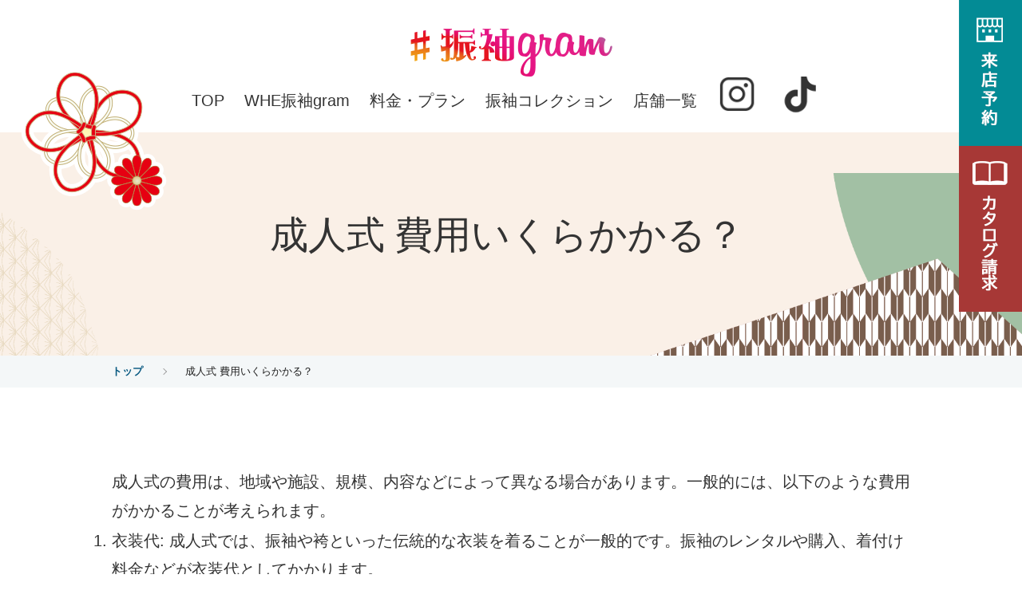

--- FILE ---
content_type: text/html; charset=UTF-8
request_url: https://www.furisode-gram.net/blog/5643/
body_size: 15317
content:


<!DOCTYPE html>
<html lang="ja"
	prefix="og: https://ogp.me/ns#" >
<head>
	
	<!-- Google Tag Manager -->
<script>(function(w,d,s,l,i){w[l]=w[l]||[];w[l].push({'gtm.start':
new Date().getTime(),event:'gtm.js'});var f=d.getElementsByTagName(s)[0],
j=d.createElement(s),dl=l!='dataLayer'?'&l='+l:'';j.async=true;j.src=
'https://www.googletagmanager.com/gtm.js?id='+i+dl;f.parentNode.insertBefore(j,f);
})(window,document,'script','dataLayer','GTM-56DQT9L');</script>
<!-- End Google Tag Manager -->
	
	<meta charset="UTF-8">
	<meta http-equiv="X-UA-Compatible" content="IE=edge">
	<meta name="viewport" content="width=device-width, initial-scale=1">

	<!-- タイトル（プラグイン出力する場合は削除） -->
	
	
<!--【Media Queries】-->
<meta name="viewport" content="width=device-width,user-scalable=yes" />
<link href="https://www.furisode-gram.net/wordpress/wp-content/themes/wp_tmp_kmn/css/base.css" rel="stylesheet" type="text/css" media="all" />
<!--
<link href="https://www.furisode-gram.net/wordpress/wp-content/themes/wp_tmp_kmn/css/base_sp.css" rel="stylesheet" type="text/css" media="only screen and (max-width : 640px)" />
-->

<!--<![endif]-->
<!-- **** ここまで IEは無視 -->
<!-- **** ここから IEのみ -->
<!--[if IE]>
<link rel="stylesheet" type="text/css" href="https://www.furisode-gram.net/wordpress/wp-content/themes/wp_tmp_kmn/css/base.css" />
<![endif]-->
<!-- **** ここまで IEのみ -->




	
		<!-- All in One SEO 4.1.2.3 -->
		<title>成人式 費用いくらかかる？ - ミスユニバースジャパン運営の振袖レンタル店</title>
		<meta name="description" content="成人式の費用は、地域や施設、規模、内容などによって異なる場合があります。一般的には、以下のような費用がかかることが考えられます。 衣装代: 成人式では、振袖や袴といった伝統的な衣装を着ることが一般的です。振袖のレンタルや […]"/>
		<link rel="canonical" href="https://www.furisode-gram.net/blog/5643/" />
		<meta property="og:site_name" content="ミスユニバースジャパン運営の振袖レンタル店 - 振袖前撮り日本一の当店が成人式を本気でプロデュースします" />
		<meta property="og:type" content="article" />
		<meta property="og:title" content="成人式 費用いくらかかる？ - ミスユニバースジャパン運営の振袖レンタル店" />
		<meta property="og:description" content="成人式の費用は、地域や施設、規模、内容などによって異なる場合があります。一般的には、以下のような費用がかかることが考えられます。 衣装代: 成人式では、振袖や袴といった伝統的な衣装を着ることが一般的です。振袖のレンタルや […]" />
		<meta property="og:url" content="https://www.furisode-gram.net/blog/5643/" />
		<meta property="article:published_time" content="2023-07-04T18:33:06Z" />
		<meta property="article:modified_time" content="2023-07-04T18:33:06Z" />
		<meta name="twitter:card" content="summary" />
		<meta name="twitter:domain" content="www.furisode-gram.net" />
		<meta name="twitter:title" content="成人式 費用いくらかかる？ - ミスユニバースジャパン運営の振袖レンタル店" />
		<meta name="twitter:description" content="成人式の費用は、地域や施設、規模、内容などによって異なる場合があります。一般的には、以下のような費用がかかることが考えられます。 衣装代: 成人式では、振袖や袴といった伝統的な衣装を着ることが一般的です。振袖のレンタルや […]" />
		<script type="application/ld+json" class="aioseo-schema">
			{"@context":"https:\/\/schema.org","@graph":[{"@type":"WebSite","@id":"https:\/\/www.furisode-gram.net\/#website","url":"https:\/\/www.furisode-gram.net\/","name":"\u30df\u30b9\u30e6\u30cb\u30d0\u30fc\u30b9\u30b8\u30e3\u30d1\u30f3\u904b\u55b6\u306e\u632f\u8896\u30ec\u30f3\u30bf\u30eb\u5e97","description":"\u632f\u8896\u524d\u64ae\u308a\u65e5\u672c\u4e00\u306e\u5f53\u5e97\u304c\u6210\u4eba\u5f0f\u3092\u672c\u6c17\u3067\u30d7\u30ed\u30c7\u30e5\u30fc\u30b9\u3057\u307e\u3059","publisher":{"@id":"https:\/\/www.furisode-gram.net\/#organization"}},{"@type":"Organization","@id":"https:\/\/www.furisode-gram.net\/#organization","name":"\u632f\u8896gram","url":"https:\/\/www.furisode-gram.net\/"},{"@type":"BreadcrumbList","@id":"https:\/\/www.furisode-gram.net\/blog\/5643\/#breadcrumblist","itemListElement":[{"@type":"ListItem","@id":"https:\/\/www.furisode-gram.net\/#listItem","position":"1","item":{"@type":"WebPage","@id":"https:\/\/www.furisode-gram.net\/","name":"\u30db\u30fc\u30e0","description":"#\u632f\u8896gram\u306f\u3001\u6210\u4eba\u5f0f\u30fb\u524d\u64ae\u308a\u30fb\u632f\u8896\u30ec\u30f3\u30bf\u30eb\u3092\u691c\u8a0e\u3059\u308b\u65b9\u3078\u5411\u3051\u305f\u632f\u8896\u30b9\u30bf\u30a4\u30eb\u5c02\u9580\u30e1\u30c7\u30a3\u30a2\u3002\u6700\u65b0\u30c8\u30ec\u30f3\u30c9\u3001\u30b3\u30fc\u30c7\u30a3\u30cd\u30fc\u30c8\u4f8b\u3001\u64ae\u5f71\u5b9f\u4f8b\u3092\u901a\u3057\u3066\u201c\u81ea\u5206\u3089\u3057\u3044\u4e00\u7740\u201d\u306b\u51fa\u4f1a\u3048\u307e\u3059\u3002","url":"https:\/\/www.furisode-gram.net\/"},"nextItem":"https:\/\/www.furisode-gram.net\/blog\/#listItem"},{"@type":"ListItem","@id":"https:\/\/www.furisode-gram.net\/blog\/#listItem","position":"2","item":{"@type":"WebPage","@id":"https:\/\/www.furisode-gram.net\/blog\/","name":"\u30d6\u30ed\u30b0","description":"\u6210\u4eba\u5f0f\u306e\u8cbb\u7528\u306f\u3001\u5730\u57df\u3084\u65bd\u8a2d\u3001\u898f\u6a21\u3001\u5185\u5bb9\u306a\u3069\u306b\u3088\u3063\u3066\u7570\u306a\u308b\u5834\u5408\u304c\u3042\u308a\u307e\u3059\u3002\u4e00\u822c\u7684\u306b\u306f\u3001\u4ee5\u4e0b\u306e\u3088\u3046\u306a\u8cbb\u7528\u304c\u304b\u304b\u308b\u3053\u3068\u304c\u8003\u3048\u3089\u308c\u307e\u3059\u3002 \u8863\u88c5\u4ee3: \u6210\u4eba\u5f0f\u3067\u306f\u3001\u632f\u8896\u3084\u88b4\u3068\u3044\u3063\u305f\u4f1d\u7d71\u7684\u306a\u8863\u88c5\u3092\u7740\u308b\u3053\u3068\u304c\u4e00\u822c\u7684\u3067\u3059\u3002\u632f\u8896\u306e\u30ec\u30f3\u30bf\u30eb\u3084 [\u2026]","url":"https:\/\/www.furisode-gram.net\/blog\/"},"previousItem":"https:\/\/www.furisode-gram.net\/#listItem"}]},{"@type":"Person","@id":"https:\/\/www.furisode-gram.net\/author\/true1234\/#author","url":"https:\/\/www.furisode-gram.net\/author\/true1234\/","name":"true1234","image":{"@type":"ImageObject","@id":"https:\/\/www.furisode-gram.net\/blog\/5643\/#authorImage","url":"https:\/\/secure.gravatar.com\/avatar\/29cf6f6341c2a31951aaa9aa2d4b07607ecd35b8fc7d2ce30368dcaf3e04a823?s=96&d=mm&r=g","width":"96","height":"96","caption":"true1234"}},{"@type":"WebPage","@id":"https:\/\/www.furisode-gram.net\/blog\/5643\/#webpage","url":"https:\/\/www.furisode-gram.net\/blog\/5643\/","name":"\u6210\u4eba\u5f0f \u8cbb\u7528\u3044\u304f\u3089\u304b\u304b\u308b\uff1f - \u30df\u30b9\u30e6\u30cb\u30d0\u30fc\u30b9\u30b8\u30e3\u30d1\u30f3\u904b\u55b6\u306e\u632f\u8896\u30ec\u30f3\u30bf\u30eb\u5e97","description":"\u6210\u4eba\u5f0f\u306e\u8cbb\u7528\u306f\u3001\u5730\u57df\u3084\u65bd\u8a2d\u3001\u898f\u6a21\u3001\u5185\u5bb9\u306a\u3069\u306b\u3088\u3063\u3066\u7570\u306a\u308b\u5834\u5408\u304c\u3042\u308a\u307e\u3059\u3002\u4e00\u822c\u7684\u306b\u306f\u3001\u4ee5\u4e0b\u306e\u3088\u3046\u306a\u8cbb\u7528\u304c\u304b\u304b\u308b\u3053\u3068\u304c\u8003\u3048\u3089\u308c\u307e\u3059\u3002 \u8863\u88c5\u4ee3: \u6210\u4eba\u5f0f\u3067\u306f\u3001\u632f\u8896\u3084\u88b4\u3068\u3044\u3063\u305f\u4f1d\u7d71\u7684\u306a\u8863\u88c5\u3092\u7740\u308b\u3053\u3068\u304c\u4e00\u822c\u7684\u3067\u3059\u3002\u632f\u8896\u306e\u30ec\u30f3\u30bf\u30eb\u3084 [\u2026]","inLanguage":"ja","isPartOf":{"@id":"https:\/\/www.furisode-gram.net\/#website"},"breadcrumb":{"@id":"https:\/\/www.furisode-gram.net\/blog\/5643\/#breadcrumblist"},"author":"https:\/\/www.furisode-gram.net\/blog\/5643\/#author","creator":"https:\/\/www.furisode-gram.net\/blog\/5643\/#author","datePublished":"2023-07-04T18:33:06+09:00","dateModified":"2023-07-04T18:33:06+09:00"},{"@type":"BlogPosting","@id":"https:\/\/www.furisode-gram.net\/blog\/5643\/#blogposting","name":"\u6210\u4eba\u5f0f \u8cbb\u7528\u3044\u304f\u3089\u304b\u304b\u308b\uff1f - \u30df\u30b9\u30e6\u30cb\u30d0\u30fc\u30b9\u30b8\u30e3\u30d1\u30f3\u904b\u55b6\u306e\u632f\u8896\u30ec\u30f3\u30bf\u30eb\u5e97","description":"\u6210\u4eba\u5f0f\u306e\u8cbb\u7528\u306f\u3001\u5730\u57df\u3084\u65bd\u8a2d\u3001\u898f\u6a21\u3001\u5185\u5bb9\u306a\u3069\u306b\u3088\u3063\u3066\u7570\u306a\u308b\u5834\u5408\u304c\u3042\u308a\u307e\u3059\u3002\u4e00\u822c\u7684\u306b\u306f\u3001\u4ee5\u4e0b\u306e\u3088\u3046\u306a\u8cbb\u7528\u304c\u304b\u304b\u308b\u3053\u3068\u304c\u8003\u3048\u3089\u308c\u307e\u3059\u3002 \u8863\u88c5\u4ee3: \u6210\u4eba\u5f0f\u3067\u306f\u3001\u632f\u8896\u3084\u88b4\u3068\u3044\u3063\u305f\u4f1d\u7d71\u7684\u306a\u8863\u88c5\u3092\u7740\u308b\u3053\u3068\u304c\u4e00\u822c\u7684\u3067\u3059\u3002\u632f\u8896\u306e\u30ec\u30f3\u30bf\u30eb\u3084 [\u2026]","headline":"\u6210\u4eba\u5f0f \u8cbb\u7528\u3044\u304f\u3089\u304b\u304b\u308b\uff1f","author":{"@id":"https:\/\/www.furisode-gram.net\/author\/true1234\/#author"},"publisher":{"@id":"https:\/\/www.furisode-gram.net\/#organization"},"datePublished":"2023-07-04T18:33:06+09:00","dateModified":"2023-07-04T18:33:06+09:00","articleSection":"\u30d6\u30ed\u30b0","mainEntityOfPage":{"@id":"https:\/\/www.furisode-gram.net\/blog\/5643\/#webpage"},"isPartOf":{"@id":"https:\/\/www.furisode-gram.net\/blog\/5643\/#webpage"}}]}
		</script>
		<!-- All in One SEO -->

<link rel='dns-prefetch' href='//cdnjs.cloudflare.com' />
<link rel="alternate" type="application/rss+xml" title="ミスユニバースジャパン運営の振袖レンタル店 &raquo; フィード" href="https://www.furisode-gram.net/feed/" />
<link rel="alternate" type="application/rss+xml" title="ミスユニバースジャパン運営の振袖レンタル店 &raquo; コメントフィード" href="https://www.furisode-gram.net/comments/feed/" />
<link rel="alternate" type="application/rss+xml" title="ミスユニバースジャパン運営の振袖レンタル店 &raquo; 成人式 費用いくらかかる？ のコメントのフィード" href="https://www.furisode-gram.net/blog/5643/feed/" />
<link rel="alternate" title="oEmbed (JSON)" type="application/json+oembed" href="https://www.furisode-gram.net/wp-json/oembed/1.0/embed?url=https%3A%2F%2Fwww.furisode-gram.net%2Fblog%2F5643%2F" />
<link rel="alternate" title="oEmbed (XML)" type="text/xml+oembed" href="https://www.furisode-gram.net/wp-json/oembed/1.0/embed?url=https%3A%2F%2Fwww.furisode-gram.net%2Fblog%2F5643%2F&#038;format=xml" />
		<!-- This site uses the Google Analytics by MonsterInsights plugin v9.11.1 - Using Analytics tracking - https://www.monsterinsights.com/ -->
							<script src="//www.googletagmanager.com/gtag/js?id=G-D8K63MYGHK"  data-cfasync="false" data-wpfc-render="false" type="text/javascript" async></script>
			<script data-cfasync="false" data-wpfc-render="false" type="text/javascript">
				var mi_version = '9.11.1';
				var mi_track_user = true;
				var mi_no_track_reason = '';
								var MonsterInsightsDefaultLocations = {"page_location":"https:\/\/www.furisode-gram.net\/blog\/5643\/"};
								if ( typeof MonsterInsightsPrivacyGuardFilter === 'function' ) {
					var MonsterInsightsLocations = (typeof MonsterInsightsExcludeQuery === 'object') ? MonsterInsightsPrivacyGuardFilter( MonsterInsightsExcludeQuery ) : MonsterInsightsPrivacyGuardFilter( MonsterInsightsDefaultLocations );
				} else {
					var MonsterInsightsLocations = (typeof MonsterInsightsExcludeQuery === 'object') ? MonsterInsightsExcludeQuery : MonsterInsightsDefaultLocations;
				}

								var disableStrs = [
										'ga-disable-G-D8K63MYGHK',
									];

				/* Function to detect opted out users */
				function __gtagTrackerIsOptedOut() {
					for (var index = 0; index < disableStrs.length; index++) {
						if (document.cookie.indexOf(disableStrs[index] + '=true') > -1) {
							return true;
						}
					}

					return false;
				}

				/* Disable tracking if the opt-out cookie exists. */
				if (__gtagTrackerIsOptedOut()) {
					for (var index = 0; index < disableStrs.length; index++) {
						window[disableStrs[index]] = true;
					}
				}

				/* Opt-out function */
				function __gtagTrackerOptout() {
					for (var index = 0; index < disableStrs.length; index++) {
						document.cookie = disableStrs[index] + '=true; expires=Thu, 31 Dec 2099 23:59:59 UTC; path=/';
						window[disableStrs[index]] = true;
					}
				}

				if ('undefined' === typeof gaOptout) {
					function gaOptout() {
						__gtagTrackerOptout();
					}
				}
								window.dataLayer = window.dataLayer || [];

				window.MonsterInsightsDualTracker = {
					helpers: {},
					trackers: {},
				};
				if (mi_track_user) {
					function __gtagDataLayer() {
						dataLayer.push(arguments);
					}

					function __gtagTracker(type, name, parameters) {
						if (!parameters) {
							parameters = {};
						}

						if (parameters.send_to) {
							__gtagDataLayer.apply(null, arguments);
							return;
						}

						if (type === 'event') {
														parameters.send_to = monsterinsights_frontend.v4_id;
							var hookName = name;
							if (typeof parameters['event_category'] !== 'undefined') {
								hookName = parameters['event_category'] + ':' + name;
							}

							if (typeof MonsterInsightsDualTracker.trackers[hookName] !== 'undefined') {
								MonsterInsightsDualTracker.trackers[hookName](parameters);
							} else {
								__gtagDataLayer('event', name, parameters);
							}
							
						} else {
							__gtagDataLayer.apply(null, arguments);
						}
					}

					__gtagTracker('js', new Date());
					__gtagTracker('set', {
						'developer_id.dZGIzZG': true,
											});
					if ( MonsterInsightsLocations.page_location ) {
						__gtagTracker('set', MonsterInsightsLocations);
					}
										__gtagTracker('config', 'G-D8K63MYGHK', {"forceSSL":"true","link_attribution":"true"} );
										window.gtag = __gtagTracker;										(function () {
						/* https://developers.google.com/analytics/devguides/collection/analyticsjs/ */
						/* ga and __gaTracker compatibility shim. */
						var noopfn = function () {
							return null;
						};
						var newtracker = function () {
							return new Tracker();
						};
						var Tracker = function () {
							return null;
						};
						var p = Tracker.prototype;
						p.get = noopfn;
						p.set = noopfn;
						p.send = function () {
							var args = Array.prototype.slice.call(arguments);
							args.unshift('send');
							__gaTracker.apply(null, args);
						};
						var __gaTracker = function () {
							var len = arguments.length;
							if (len === 0) {
								return;
							}
							var f = arguments[len - 1];
							if (typeof f !== 'object' || f === null || typeof f.hitCallback !== 'function') {
								if ('send' === arguments[0]) {
									var hitConverted, hitObject = false, action;
									if ('event' === arguments[1]) {
										if ('undefined' !== typeof arguments[3]) {
											hitObject = {
												'eventAction': arguments[3],
												'eventCategory': arguments[2],
												'eventLabel': arguments[4],
												'value': arguments[5] ? arguments[5] : 1,
											}
										}
									}
									if ('pageview' === arguments[1]) {
										if ('undefined' !== typeof arguments[2]) {
											hitObject = {
												'eventAction': 'page_view',
												'page_path': arguments[2],
											}
										}
									}
									if (typeof arguments[2] === 'object') {
										hitObject = arguments[2];
									}
									if (typeof arguments[5] === 'object') {
										Object.assign(hitObject, arguments[5]);
									}
									if ('undefined' !== typeof arguments[1].hitType) {
										hitObject = arguments[1];
										if ('pageview' === hitObject.hitType) {
											hitObject.eventAction = 'page_view';
										}
									}
									if (hitObject) {
										action = 'timing' === arguments[1].hitType ? 'timing_complete' : hitObject.eventAction;
										hitConverted = mapArgs(hitObject);
										__gtagTracker('event', action, hitConverted);
									}
								}
								return;
							}

							function mapArgs(args) {
								var arg, hit = {};
								var gaMap = {
									'eventCategory': 'event_category',
									'eventAction': 'event_action',
									'eventLabel': 'event_label',
									'eventValue': 'event_value',
									'nonInteraction': 'non_interaction',
									'timingCategory': 'event_category',
									'timingVar': 'name',
									'timingValue': 'value',
									'timingLabel': 'event_label',
									'page': 'page_path',
									'location': 'page_location',
									'title': 'page_title',
									'referrer' : 'page_referrer',
								};
								for (arg in args) {
																		if (!(!args.hasOwnProperty(arg) || !gaMap.hasOwnProperty(arg))) {
										hit[gaMap[arg]] = args[arg];
									} else {
										hit[arg] = args[arg];
									}
								}
								return hit;
							}

							try {
								f.hitCallback();
							} catch (ex) {
							}
						};
						__gaTracker.create = newtracker;
						__gaTracker.getByName = newtracker;
						__gaTracker.getAll = function () {
							return [];
						};
						__gaTracker.remove = noopfn;
						__gaTracker.loaded = true;
						window['__gaTracker'] = __gaTracker;
					})();
									} else {
										console.log("");
					(function () {
						function __gtagTracker() {
							return null;
						}

						window['__gtagTracker'] = __gtagTracker;
						window['gtag'] = __gtagTracker;
					})();
									}
			</script>
							<!-- / Google Analytics by MonsterInsights -->
		<style id='wp-img-auto-sizes-contain-inline-css' type='text/css'>
img:is([sizes=auto i],[sizes^="auto," i]){contain-intrinsic-size:3000px 1500px}
/*# sourceURL=wp-img-auto-sizes-contain-inline-css */
</style>
<link rel='stylesheet' id='wp-block-library-css' href='https://www.furisode-gram.net/wordpress/wp-includes/css/dist/block-library/style.min.css?ver=6.9' type='text/css' media='all' />
<style id='wp-block-library-inline-css' type='text/css'>
.has-text-align-justify{text-align:justify;}
/*wp_block_styles_on_demand_placeholder:696ec9c7b2569*/
/*# sourceURL=wp-block-library-inline-css */
</style>
<style id='classic-theme-styles-inline-css' type='text/css'>
/*! This file is auto-generated */
.wp-block-button__link{color:#fff;background-color:#32373c;border-radius:9999px;box-shadow:none;text-decoration:none;padding:calc(.667em + 2px) calc(1.333em + 2px);font-size:1.125em}.wp-block-file__button{background:#32373c;color:#fff;text-decoration:none}
/*# sourceURL=/wp-includes/css/classic-themes.min.css */
</style>
<link rel='stylesheet' id='contact-form-7-css' href='https://www.furisode-gram.net/wordpress/wp-content/plugins/contact-form-7/includes/css/styles.css?ver=5.4.2' type='text/css' media='all' />
<link rel='stylesheet' id='wpcf7-redirect-script-frontend-css' href='https://www.furisode-gram.net/wordpress/wp-content/plugins/wpcf7-redirect/build/css/wpcf7-redirect-frontend.min.css?ver=6.9' type='text/css' media='all' />
<link rel='stylesheet' id='flexslider-css-css' href='https://cdnjs.cloudflare.com/ajax/libs/flexslider/2.7.2/flexslider.min.css?ver=2.7.2' type='text/css' media='all' />
<link rel='stylesheet' id='jetpack_css-css' href='https://www.furisode-gram.net/wordpress/wp-content/plugins/jetpack/css/jetpack.css?ver=9.9.3' type='text/css' media='all' />
<script type="text/javascript" src="https://www.furisode-gram.net/wordpress/wp-content/plugins/google-analytics-for-wordpress/assets/js/frontend-gtag.min.js?ver=9.11.1" id="monsterinsights-frontend-script-js" async="async" data-wp-strategy="async"></script>
<script data-cfasync="false" data-wpfc-render="false" type="text/javascript" id='monsterinsights-frontend-script-js-extra'>/* <![CDATA[ */
var monsterinsights_frontend = {"js_events_tracking":"true","download_extensions":"doc,pdf,ppt,zip,xls,docx,pptx,xlsx","inbound_paths":"[{\"path\":\"\\\/go\\\/\",\"label\":\"affiliate\"},{\"path\":\"\\\/recommend\\\/\",\"label\":\"affiliate\"}]","home_url":"https:\/\/www.furisode-gram.net","hash_tracking":"false","v4_id":"G-D8K63MYGHK"};/* ]]> */
</script>
<script type="text/javascript" src="https://www.furisode-gram.net/wordpress/wp-includes/js/jquery/jquery.min.js?ver=3.7.1" id="jquery-core-js"></script>
<script type="text/javascript" src="https://www.furisode-gram.net/wordpress/wp-includes/js/jquery/jquery-migrate.min.js?ver=3.4.1" id="jquery-migrate-js"></script>
<link rel="https://api.w.org/" href="https://www.furisode-gram.net/wp-json/" /><link rel="alternate" title="JSON" type="application/json" href="https://www.furisode-gram.net/wp-json/wp/v2/posts/5643" /><link rel="EditURI" type="application/rsd+xml" title="RSD" href="https://www.furisode-gram.net/wordpress/xmlrpc.php?rsd" />
<link rel='shortlink' href='https://www.furisode-gram.net/?p=5643' />
<style type='text/css'>img#wpstats{display:none}</style>
		<style id='extendify-custom-stylesheet' type='text/css'></style><meta name="redi-version" content="1.1.5" /><noscript><style>.lazyload[data-src]{display:none !important;}</style></noscript><style>.lazyload{background-image:none !important;}.lazyload:before{background-image:none !important;}</style><link rel="icon" href="https://www.furisode-gram.net/wordpress/wp-content/uploads/2023/02/cropped-S__79192069-32x32.jpg" sizes="32x32" />
<link rel="icon" href="https://www.furisode-gram.net/wordpress/wp-content/uploads/2023/02/cropped-S__79192069-192x192.jpg" sizes="192x192" />
<link rel="apple-touch-icon" href="https://www.furisode-gram.net/wordpress/wp-content/uploads/2023/02/cropped-S__79192069-180x180.jpg" />
<meta name="msapplication-TileImage" content="https://www.furisode-gram.net/wordpress/wp-content/uploads/2023/02/cropped-S__79192069-270x270.jpg" />
<link href="https://fonts.googleapis.com/css?family=M+PLUS+1p" rel="stylesheet">
<link href="https://fonts.googleapis.com/css2?family=Fraunces&display=swap" rel="stylesheet">

<link rel="SHORTCUT ICON" href="https://www.furisode-gram.net/wordpress/wp-content/themes/wp_tmp_kmn/favicon.ico" />

<script src="https://ajax.googleapis.com/ajax/libs/jquery/3.3.1/jquery.min.js"></script>

<link rel="stylesheet" href="https://unpkg.com/swiper/swiper-bundle.min.css" />	
<script src="https://unpkg.com/swiper/swiper-bundle.min.js"></script>



</head>




<body>
<div class="wrap">
<div class="fixed_btn sp_none">
<a href="https://www.furisode-gram.net/reservation/"><img src="[data-uri]" class="link_img lazyload" data-src="https://www.furisode-gram.net/wordpress/wp-content/themes/wp_tmp_kmn/img/f_001.png" decoding="async" data-eio-rwidth="79" data-eio-rheight="183"><noscript><img src="https://www.furisode-gram.net/wordpress/wp-content/themes/wp_tmp_kmn/img/f_001.png" class="link_img" data-eio="l"></noscript></a><br>
<a href="https://www.furisode-gram.net/catalog/"><img src="[data-uri]" class="link_img lazyload" data-src="https://www.furisode-gram.net/wordpress/wp-content/themes/wp_tmp_kmn/img/f_002.png" decoding="async" data-eio-rwidth="79" data-eio-rheight="208"><noscript><img src="https://www.furisode-gram.net/wordpress/wp-content/themes/wp_tmp_kmn/img/f_002.png" class="link_img" data-eio="l"></noscript></a>
</div>

<div id="sp-fixed-menu" class="for-sp pc_none">
  <ul>
    <li><a href="https://www.furisode-gram.net/reservation/"><img src="[data-uri]" class="link_img max_w lazyload" data-src="https://www.furisode-gram.net/wordpress/wp-content/themes/wp_tmp_kmn/img/fsp_001.png" decoding="async" data-eio-rwidth="350" data-eio-rheight="100"><noscript><img src="https://www.furisode-gram.net/wordpress/wp-content/themes/wp_tmp_kmn/img/fsp_001.png" class="link_img max_w" data-eio="l"></noscript></a></li>
    <li><a href="https://www.furisode-gram.net/catalog/"><img src="[data-uri]" class="link_img max_w lazyload" data-src="https://www.furisode-gram.net/wordpress/wp-content/themes/wp_tmp_kmn/img/fsp_002.png" decoding="async" data-eio-rwidth="350" data-eio-rheight="100"><noscript><img src="https://www.furisode-gram.net/wordpress/wp-content/themes/wp_tmp_kmn/img/fsp_002.png" class="link_img max_w" data-eio="l"></noscript></a></li>
  </ul>
</div>


<header id="header" class="pc_none">

<div id="top"></div>
	  <div id="nav-drawer" class="pc_none">
      <input id="nav-input" type="checkbox" class="nav-unshown">
      <label id="nav-open" for="nav-input"><span></span></label><br /><div class="m_font">MENU</div>
      <label class="nav-unshown" id="nav-close" for="nav-input"></label>
      <div id="nav-content">

<div class="menu">
<ul >
<li><a href="https://www.furisode-gram.net">TOP</a></li>
<li><a href="https://www.furisode-gram.net/#link1">WHE振袖gram</a></li>
<li><a href="https://www.furisode-gram.net/#link2">料金・プラン</a></li>
<li><a href="https://www.furisode-gram.net/#link3">振袖コレクション</a></li>
<li><a href="https://www.furisode-gram.net/#link4">店舗一覧</a></li>
<li><a href="https://instagram.com/furisode_gram?utm_medium=copy_link"><img src="[data-uri]" data-src="https://www.furisode-gram.net/wordpress/wp-content/themes/wp_tmp_kmn/img/icom_i.png" decoding="async" class="lazyload" data-eio-rwidth="52" data-eio-rheight="49"><noscript><img src="https://www.furisode-gram.net/wordpress/wp-content/themes/wp_tmp_kmn/img/icom_i.png" data-eio="l"></noscript></a></li>
<li><a href="https://www.tiktok.com/@furisode_gram"><img  data-src="https://www.furisode-gram.net/wordpress/wp-content/themes/wp_tmp_kmn/img/icom_tt.png" decoding="async" src="[data-uri]" class="lazyload" data-eio-rwidth="56" data-eio-rheight="52"><noscript><img src=https://www.furisode-gram.net/wordpress/wp-content/themes/wp_tmp_kmn/img/icom_tt.png" data-eio="l"></noscript></a></li>
</ul>
</div>


      
</div>
</div>



<div class="logo">
<h1><a href="https://www.furisode-gram.net/"><img src="[data-uri]" data-src="https://www.furisode-gram.net/wordpress/wp-content/themes/wp_tmp_kmn/img/logo.png" decoding="async" class="lazyload" data-eio-rwidth="253" data-eio-rheight="61"><noscript><img src="https://www.furisode-gram.net/wordpress/wp-content/themes/wp_tmp_kmn/img/logo.png" data-eio="l"></noscript></a></h1>
</div>

</header>


<div class="hana_relative sp_none">
<img src="[data-uri]" class="hana_absolute  lazyload" data-src="https://www.furisode-gram.net/wordpress/wp-content/themes/wp_tmp_kmn/img/bg_hana.png" decoding="async" data-eio-rwidth="183" data-eio-rheight="179"><noscript><img src="https://www.furisode-gram.net/wordpress/wp-content/themes/wp_tmp_kmn/img/bg_hana.png" class="hana_absolute " data-eio="l"></noscript>
</div>

<header id="header" class="sp_none">


<div class="logo">
<h1><a href="https://www.furisode-gram.net/"><img src="[data-uri]" data-src="https://www.furisode-gram.net/wordpress/wp-content/themes/wp_tmp_kmn/img/logo.png" decoding="async" class="lazyload" data-eio-rwidth="253" data-eio-rheight="61"><noscript><img src="https://www.furisode-gram.net/wordpress/wp-content/themes/wp_tmp_kmn/img/logo.png" data-eio="l"></noscript></a></h1>
</div>

<div class="menu">
<div class="menu_in">
<ul>
<li class="txt_top menu_in_txt"><a href="https://www.furisode-gram.net">TOP</a></li>
<li class="txt_top menu_in_txt"><a href="https://www.furisode-gram.net/#link1">WHE振袖gram</a></li>
<li class="txt_top menu_in_txt"><a href="https://www.furisode-gram.net/#link2">料金・プラン</a></li>
<li class="txt_top menu_in_txt"><a href="https://www.furisode-gram.net/#link3">振袖コレクション</a></li>
<li class="txt_top menu_in_txt"><a href="https://www.furisode-gram.net/#link4">店舗一覧</a></li>
<li class="img_left"><a href="https://instagram.com/furisode_gram?utm_medium=copy_link"><img src="[data-uri]" data-src="https://www.furisode-gram.net/wordpress/wp-content/themes/wp_tmp_kmn/img/icom_i.png" decoding="async" class="lazyload" data-eio-rwidth="52" data-eio-rheight="49"><noscript><img src="https://www.furisode-gram.net/wordpress/wp-content/themes/wp_tmp_kmn/img/icom_i.png" data-eio="l"></noscript></a></li>
<li class="img_left"><a href="https://www.tiktok.com/@furisode_gram"><img  data-src="https://www.furisode-gram.net/wordpress/wp-content/themes/wp_tmp_kmn/img/icom_tt.png" decoding="async" src="[data-uri]" class="lazyload" data-eio-rwidth="56" data-eio-rheight="52"><noscript><img src=https://www.furisode-gram.net/wordpress/wp-content/themes/wp_tmp_kmn/img/icom_tt.png" data-eio="l"></noscript></a></li>

</ul>

</div>
</div>


</header>














<section id="Content_sec_bg">

<div id="Content_sec_bg_top">
<h2 class="Content_sec_title">成人式 費用いくらかかる？</h2>
</div>
<div class="Nation wow fadeIn">
<ul>
<li><a href="https://www.furisode-gram.net">トップ</a></li>
<li>成人式 費用いくらかかる？</li>
</ul>
</div>


<section id="Content_sec" >





<p>成人式の費用は、地域や施設、規模、内容などによって異なる場合があります。一般的には、以下のような費用がかかることが考えられます。</p>
<ol>
	<li>
<p>衣装代: 成人式では、振袖や袴といった伝統的な衣装を着ることが一般的です。振袖のレンタルや購入、着付け料金などが衣装代としてかかります。</p>
</li>
	<li>
<p>ヘアメイク代: 成人式当日のヘアセットやメイクアップにかかる費用も考慮しなければなりません。ヘアサロンやメイクアップアーティストの料金が含まれます。</p>
</li>
	<li>
<p>入場料: 成人式の会場で行われるセレモニーやパーティーに参加するために、入場料が必要な場合があります。会場やイベントの内容によって費用は異なります。</p>
</li>
	<li>
<p>写真撮影費用: 成人式では、記念に写真を撮ることが一般的です。専門のカメラマンによる撮影や写真集の制作などにかかる費用も考慮する必要があります。</p>
</li>
	<li>
<p>指輪やアクセサリー代: 成人式の際には、指輪やアクセサリーを身につけることもあります。これらのアイテムの購入費用も考慮に入れる必要があります。</p>
</li>
</ol>
<p>なお、これらの費用は一般的な目安であり、地域や個々の要望によって大きく異なる場合があります。具体的な費用については、地元の成人式実行委員会や関連施設に問い合わせることをおすすめします。</p>
<p>&nbsp;</p>
<h2>成人式の費用で悩む母親の日記</h2>
<p> 成人式は日本の文化であり、子供が大人として一歩を踏み出す特別な日です。しかし、成人式には費用がかかることもあり、それが悩みの種となることもあるでしょう。この日記では、成人式の費用について悩む母親の気持ちを綴ります。</p>
<p>日本の成人式は、子供が大人になる節目のイベントです。子供の成長を祝福し、新たなステージへの一歩を踏み出す日でもあります。しかし、成人式にはさまざまな費用がかかることがわかりました。私もその費用について悩んでいる母親の一人です。</p>
<p>成人式の費用の中で、一番の悩みの種は衣装代です。振袖や袴は高価なものであり、レンタルや購入にかかる費用は決して安くありません。子供が素敵な衣装を身にまとって、自信を持って成人式に臨むことは大切ですが、そのためには多くのお金が必要です。</p>
<p>また、ヘアメイク代や写真撮影費用も考慮しなければなりません。成人式当日は、子供が最高の姿で輝くことを願っています。ヘアサロンやメイクアップアーティストの手によって、子供の美しさを引き立てることができますが、それには費用がかかります。さらに、記念に残る写真を撮るためにも、専門のカメラマンに依頼することが必要です。</p>
<p>このような費用の積み重ねに、私は心配と悩みを抱えています。家計に負担をかけすぎてしまうのではないかという不安があります。成人式は特別な日であることは間違いありませんが、それにかかる費用に限界があるのも事実です。</p>
<p>しかし、悩む母親としても、成人式の重要性を理解しています。子供の成長を祝福し、この特別な日を大切にしたいと思っています。だからこそ、費用を節約する方法を模索しています。地元の成人式実行委員会や衣装店での相談を通じて、できるだけ費用を抑える方法を探っています。また、親族や友人との協力も考えています。例えば、振袖や袴を持っている人から借りることや、ヘアメイクや写真撮影を身近な知り合いに頼むことで費用を削減することができます。</p>
<p>私は成人式の費用に悩みながらも、子供の大切な一歩を応援したいという思いが強いです。子供がこの日を素晴らしい思い出として残せるように、できる範囲でサポートしようと考えています。経済的な負担を軽減しつつも、子供の成人式を心から祝福したいという気持ちは変わりません。</p>
<p>成人式の費用で悩む母親として、私は他の方々と同じように悩みながらも前向きに考えています。この悩みは決して孤独なものではありません。互いに情報を共有し、アドバイスや助言を交換しながら、子供の成人式を素敵な思い出にするための道を歩んでいきましょう。</p>
<p>【結び】 成人式の費用について悩む母親として、私は子供の成長と未来を応援する気持ちと経済的な現実との間で葛藤しています。しかし、大切なのは子供自身が成人式を楽しむことであり、費用だけにこだわることではありません。節約の工夫や助け合いを通じて、子供の特別な一日を共に作り上げることができると信じています。母親として、私たちは子供たちの成長をサポートし、成人式を心から祝福することができるのです。</p>
</div>



</section>



<script>
jQuery(function($){
  $('.tab').click(function(){
    $('.is-active').removeClass('is-active');
    $(this).addClass('is-active');
    $('.is-show').removeClass('is-show');
    // クリックしたタブからインデックス番号を取得
    const index = $(this).index();
    // クリックしたタブと同じインデックス番号をもつコンテンツを表
    $('.panel').eq(index).addClass('is-show');
  });
});
</script>

<script>
jQuery(function($){
  $('.tab_ct').click(function(){
    $('.is-active_ct').removeClass('is-active_ct');
    $(this).addClass('is-active_ct');
    $('.is-show').removeClass('is-show');
    // クリックしたタブからインデックス番号を取得
    const index = $(this).index();
    // クリックしたタブと同じインデックス番号をもつコンテンツを表
    $('.panel').eq(index).addClass('is-show');
  });
});
</script>




<footer class="wow fadeIn">
<div class="top_up">
<div class="top_up_box">
<p id="to-pagetop"><a hafe="">↑</a></p></div>
</div>

<div class="box">

<div class="box_in">
<img src="[data-uri]" class="max_w50 wow fadeIn lazyload" data-src="https://www.furisode-gram.net/wordpress/wp-content/themes/wp_tmp_kmn/img/f_logo.png" decoding="async" data-eio-rwidth="200" data-eio-rheight="48"><noscript><img src="https://www.furisode-gram.net/wordpress/wp-content/themes/wp_tmp_kmn/img/f_logo.png" class="max_w50 wow fadeIn" data-eio="l"></noscript><br>
</div>

<div class="box_in">
<ul class="wow fadeIn">
<li class="txt_top"><a href="https://www.furisode-gram.net/">HOME</a></li>
<li class="txt_top"><a href="https://www.furisode-gram.net/company/">会社概要</a></li>

<li class="txt_top"><a href="https://www.furisode-gram.net/privacy-policy/">プライバシーポリシー</a></li>
<li><a href="https://instagram.com/furisode_gram?utm_medium=copy_link"><img   class="max_w20 lazyload" data-src="https://www.furisode-gram.net/wordpress/wp-content/themes/wp_tmp_kmn/img/icom_ft_i.png" decoding="async" src="[data-uri]" data-eio-rwidth="52" data-eio-rheight="52"><noscript><img src=https://www.furisode-gram.net/wordpress/wp-content/themes/wp_tmp_kmn/img/icom_ft_i.png"  class="max_w20" data-eio="l"></noscript></a></li>
<li><a href="https://vt.tiktok.com/ZSJsrDJQ3/"><img  class="max_w20 lazyload" data-src="https://www.furisode-gram.net/wordpress/wp-content/themes/wp_tmp_kmn/img/icom_tt_i.png" decoding="async" src="[data-uri]" data-eio-rwidth="56" data-eio-rheight="52"><noscript><img src=https://www.furisode-gram.net/wordpress/wp-content/themes/wp_tmp_kmn/img/icom_tt_i.png" class="max_w20" data-eio="l"></noscript></a></li>
</ul>
<br>

<div class="txt_right">Copyright (C)#振袖gram　BY<a href="https://furisode-gram.net/matome/">成人式まとめ</a></div> 　<a href="https://g.page/r/CSMk4yLXDsGBEBA">札幌振袖レンタル安い</a>　<a href="https://g.page/r/CasySjuabhZkEBA">札幌市白石区振袖レンタル</a>　
	
	
</div>
</div><!-- END wrap -->






</body>
</html>



<link href="https://cdnjs.cloudflare.com/ajax/libs/animate.css/3.7.0/animate.min.css" rel="stylesheet" type="text/css">
<script src="https://www.furisode-gram.net/wordpress/wp-content/themes/wp_tmp_kmn/js/wow.min.js"></script>
<script>
new WOW().init();
</script>

<script>
$(function(){

 
	/* ---------------------------------------------------------------------------------
	 ◆ ページの先頭へ移動するボタンがクリックされた時のイベント
	--------------------------------------------------------------------------------- */
	$('#to-pagetop a').click(function(){
		// ページの先頭へ移動する
		$('html,body').animate({scrollTop:0}, 'slow');
	});
});
</script>
<script type="text/javascript">
let swipeOption = {
  loop: true,
  effect: 'fade',
  autoplay: {
    delay: 4000,
    disableOnInteraction: false,
  },
  speed: 2000,
  pagination: {
    el: '.swiper-pagination',
    clickable: true,
  }
}
new Swiper('.swiper-container', swipeOption);
</script>	<div id="metaslider-id-4436" style="width: 100%;" class="ml-slider-3-103-0 metaslider metaslider-flex metaslider-4436 ml-slider has-dots-nav has-carousel-mode ml-slider-lightbox-1-12-0 lightbox-disabled ms-theme-default" role="region" aria-label="新規スライドショー" data-height="600" data-width="350">
    <div id="metaslider_container_4436">
        <div id="metaslider_4436">
            <ul class='slides'>
                <li style="display: none; width: 100%;" class="slide-4437 ms-image " aria-roledescription="slide" data-date="2023-05-20 00:44:09" data-slide-type="image"><img width="1500" height="1000" src="[data-uri]" class="slider-4436 slide-4437 msDefaultImage lazyload" alt="" rel="" title="01" decoding="async"   data-src="https://www.furisode-gram.net/wordpress/wp-content/uploads/2022/09/01.png" data-srcset="https://www.furisode-gram.net/wordpress/wp-content/uploads/2022/09/01.png 1500w, https://www.furisode-gram.net/wordpress/wp-content/uploads/2022/09/01-300x200.png 300w, https://www.furisode-gram.net/wordpress/wp-content/uploads/2022/09/01-1024x683.png 1024w, https://www.furisode-gram.net/wordpress/wp-content/uploads/2022/09/01-768x512.png 768w" data-sizes="auto" data-eio-rwidth="1500" data-eio-rheight="1000" /><noscript><img width="1500" height="1000" src="https://www.furisode-gram.net/wordpress/wp-content/uploads/2022/09/01.png" class="slider-4436 slide-4437 msDefaultImage" alt="" rel="" title="01" decoding="async" srcset="https://www.furisode-gram.net/wordpress/wp-content/uploads/2022/09/01.png 1500w, https://www.furisode-gram.net/wordpress/wp-content/uploads/2022/09/01-300x200.png 300w, https://www.furisode-gram.net/wordpress/wp-content/uploads/2022/09/01-1024x683.png 1024w, https://www.furisode-gram.net/wordpress/wp-content/uploads/2022/09/01-768x512.png 768w" sizes="(max-width: 1500px) 100vw, 1500px" data-eio="l" /></noscript></li>
                <li style="display: none; width: 100%;" class="slide-4438 ms-image " aria-roledescription="slide" data-date="2023-05-20 00:44:18" data-slide-type="image"><img width="1500" height="1000" src="[data-uri]" class="slider-4436 slide-4438 msDefaultImage lazyload" alt="" rel="" title="08" decoding="async"   data-src="https://www.furisode-gram.net/wordpress/wp-content/uploads/2022/09/08.png" data-srcset="https://www.furisode-gram.net/wordpress/wp-content/uploads/2022/09/08.png 1500w, https://www.furisode-gram.net/wordpress/wp-content/uploads/2022/09/08-300x200.png 300w, https://www.furisode-gram.net/wordpress/wp-content/uploads/2022/09/08-1024x683.png 1024w, https://www.furisode-gram.net/wordpress/wp-content/uploads/2022/09/08-768x512.png 768w" data-sizes="auto" data-eio-rwidth="1500" data-eio-rheight="1000" /><noscript><img width="1500" height="1000" src="https://www.furisode-gram.net/wordpress/wp-content/uploads/2022/09/08.png" class="slider-4436 slide-4438 msDefaultImage" alt="" rel="" title="08" decoding="async" srcset="https://www.furisode-gram.net/wordpress/wp-content/uploads/2022/09/08.png 1500w, https://www.furisode-gram.net/wordpress/wp-content/uploads/2022/09/08-300x200.png 300w, https://www.furisode-gram.net/wordpress/wp-content/uploads/2022/09/08-1024x683.png 1024w, https://www.furisode-gram.net/wordpress/wp-content/uploads/2022/09/08-768x512.png 768w" sizes="(max-width: 1500px) 100vw, 1500px" data-eio="l" /></noscript></li>
                <li style="display: none; width: 100%;" class="slide-4440 ms-image " aria-roledescription="slide" data-date="2023-05-20 00:44:36" data-slide-type="image"><img width="1500" height="1000" src="[data-uri]" class="slider-4436 slide-4440 msDefaultImage lazyload" alt="" rel="" title="06" decoding="async"   data-src="https://www.furisode-gram.net/wordpress/wp-content/uploads/2022/09/06.png" data-srcset="https://www.furisode-gram.net/wordpress/wp-content/uploads/2022/09/06.png 1500w, https://www.furisode-gram.net/wordpress/wp-content/uploads/2022/09/06-300x200.png 300w, https://www.furisode-gram.net/wordpress/wp-content/uploads/2022/09/06-1024x683.png 1024w, https://www.furisode-gram.net/wordpress/wp-content/uploads/2022/09/06-768x512.png 768w" data-sizes="auto" data-eio-rwidth="1500" data-eio-rheight="1000" /><noscript><img width="1500" height="1000" src="https://www.furisode-gram.net/wordpress/wp-content/uploads/2022/09/06.png" class="slider-4436 slide-4440 msDefaultImage" alt="" rel="" title="06" decoding="async" srcset="https://www.furisode-gram.net/wordpress/wp-content/uploads/2022/09/06.png 1500w, https://www.furisode-gram.net/wordpress/wp-content/uploads/2022/09/06-300x200.png 300w, https://www.furisode-gram.net/wordpress/wp-content/uploads/2022/09/06-1024x683.png 1024w, https://www.furisode-gram.net/wordpress/wp-content/uploads/2022/09/06-768x512.png 768w" sizes="(max-width: 1500px) 100vw, 1500px" data-eio="l" /></noscript></li>
                <li style="display: none; width: 100%;" class="slide-4441 ms-image " aria-roledescription="slide" data-date="2023-05-20 00:44:52" data-slide-type="image"><img width="1500" height="1000" src="[data-uri]" class="slider-4436 slide-4441 msDefaultImage lazyload" alt="" rel="" title="05" decoding="async"   data-src="https://www.furisode-gram.net/wordpress/wp-content/uploads/2022/09/05.png" data-srcset="https://www.furisode-gram.net/wordpress/wp-content/uploads/2022/09/05.png 1500w, https://www.furisode-gram.net/wordpress/wp-content/uploads/2022/09/05-300x200.png 300w, https://www.furisode-gram.net/wordpress/wp-content/uploads/2022/09/05-1024x683.png 1024w, https://www.furisode-gram.net/wordpress/wp-content/uploads/2022/09/05-768x512.png 768w" data-sizes="auto" data-eio-rwidth="1500" data-eio-rheight="1000" /><noscript><img width="1500" height="1000" src="https://www.furisode-gram.net/wordpress/wp-content/uploads/2022/09/05.png" class="slider-4436 slide-4441 msDefaultImage" alt="" rel="" title="05" decoding="async" srcset="https://www.furisode-gram.net/wordpress/wp-content/uploads/2022/09/05.png 1500w, https://www.furisode-gram.net/wordpress/wp-content/uploads/2022/09/05-300x200.png 300w, https://www.furisode-gram.net/wordpress/wp-content/uploads/2022/09/05-1024x683.png 1024w, https://www.furisode-gram.net/wordpress/wp-content/uploads/2022/09/05-768x512.png 768w" sizes="(max-width: 1500px) 100vw, 1500px" data-eio="l" /></noscript></li>
                <li style="display: none; width: 100%;" class="slide-4442 ms-image " aria-roledescription="slide" data-date="2023-05-20 00:45:02" data-slide-type="image"><img width="1500" height="1000" src="[data-uri]" class="slider-4436 slide-4442 msDefaultImage lazyload" alt="" rel="" title="03" decoding="async"   data-src="https://www.furisode-gram.net/wordpress/wp-content/uploads/2022/09/03.png" data-srcset="https://www.furisode-gram.net/wordpress/wp-content/uploads/2022/09/03.png 1500w, https://www.furisode-gram.net/wordpress/wp-content/uploads/2022/09/03-300x200.png 300w, https://www.furisode-gram.net/wordpress/wp-content/uploads/2022/09/03-1024x683.png 1024w, https://www.furisode-gram.net/wordpress/wp-content/uploads/2022/09/03-768x512.png 768w" data-sizes="auto" data-eio-rwidth="1500" data-eio-rheight="1000" /><noscript><img width="1500" height="1000" src="https://www.furisode-gram.net/wordpress/wp-content/uploads/2022/09/03.png" class="slider-4436 slide-4442 msDefaultImage" alt="" rel="" title="03" decoding="async" srcset="https://www.furisode-gram.net/wordpress/wp-content/uploads/2022/09/03.png 1500w, https://www.furisode-gram.net/wordpress/wp-content/uploads/2022/09/03-300x200.png 300w, https://www.furisode-gram.net/wordpress/wp-content/uploads/2022/09/03-1024x683.png 1024w, https://www.furisode-gram.net/wordpress/wp-content/uploads/2022/09/03-768x512.png 768w" sizes="(max-width: 1500px) 100vw, 1500px" data-eio="l" /></noscript></li>
                <li style="display: none; width: 100%;" class="slide-4443 ms-image " aria-roledescription="slide" data-date="2023-05-20 00:45:13" data-slide-type="image"><img width="1500" height="1000" src="[data-uri]" class="slider-4436 slide-4443 msDefaultImage lazyload" alt="" rel="" title="02" decoding="async"   data-src="https://www.furisode-gram.net/wordpress/wp-content/uploads/2022/09/02.png" data-srcset="https://www.furisode-gram.net/wordpress/wp-content/uploads/2022/09/02.png 1500w, https://www.furisode-gram.net/wordpress/wp-content/uploads/2022/09/02-300x200.png 300w, https://www.furisode-gram.net/wordpress/wp-content/uploads/2022/09/02-1024x683.png 1024w, https://www.furisode-gram.net/wordpress/wp-content/uploads/2022/09/02-768x512.png 768w" data-sizes="auto" data-eio-rwidth="1500" data-eio-rheight="1000" /><noscript><img width="1500" height="1000" src="https://www.furisode-gram.net/wordpress/wp-content/uploads/2022/09/02.png" class="slider-4436 slide-4443 msDefaultImage" alt="" rel="" title="02" decoding="async" srcset="https://www.furisode-gram.net/wordpress/wp-content/uploads/2022/09/02.png 1500w, https://www.furisode-gram.net/wordpress/wp-content/uploads/2022/09/02-300x200.png 300w, https://www.furisode-gram.net/wordpress/wp-content/uploads/2022/09/02-1024x683.png 1024w, https://www.furisode-gram.net/wordpress/wp-content/uploads/2022/09/02-768x512.png 768w" sizes="(max-width: 1500px) 100vw, 1500px" data-eio="l" /></noscript></li>
                <li style="display: none; width: 100%;" class="slide-4699 ms-image " aria-roledescription="slide" data-date="2023-06-08 19:53:02" data-slide-type="image"><img width="2560" height="1707" src="[data-uri]" class="slider-4436 slide-4699 msDefaultImage lazyload" alt="" rel="" title="image" decoding="async"   data-src="https://www.furisode-gram.net/wordpress/wp-content/uploads/2023/06/image-scaled.jpeg" data-srcset="https://www.furisode-gram.net/wordpress/wp-content/uploads/2023/06/image-scaled.jpeg 2560w, https://www.furisode-gram.net/wordpress/wp-content/uploads/2023/06/image-300x200.jpeg 300w, https://www.furisode-gram.net/wordpress/wp-content/uploads/2023/06/image-1024x683.jpeg 1024w, https://www.furisode-gram.net/wordpress/wp-content/uploads/2023/06/image-768x512.jpeg 768w, https://www.furisode-gram.net/wordpress/wp-content/uploads/2023/06/image-1536x1024.jpeg 1536w, https://www.furisode-gram.net/wordpress/wp-content/uploads/2023/06/image-2048x1365.jpeg 2048w" data-sizes="auto" data-eio-rwidth="2560" data-eio-rheight="1707" /><noscript><img width="2560" height="1707" src="https://www.furisode-gram.net/wordpress/wp-content/uploads/2023/06/image-scaled.jpeg" class="slider-4436 slide-4699 msDefaultImage" alt="" rel="" title="image" decoding="async" srcset="https://www.furisode-gram.net/wordpress/wp-content/uploads/2023/06/image-scaled.jpeg 2560w, https://www.furisode-gram.net/wordpress/wp-content/uploads/2023/06/image-300x200.jpeg 300w, https://www.furisode-gram.net/wordpress/wp-content/uploads/2023/06/image-1024x683.jpeg 1024w, https://www.furisode-gram.net/wordpress/wp-content/uploads/2023/06/image-768x512.jpeg 768w, https://www.furisode-gram.net/wordpress/wp-content/uploads/2023/06/image-1536x1024.jpeg 1536w, https://www.furisode-gram.net/wordpress/wp-content/uploads/2023/06/image-2048x1365.jpeg 2048w" sizes="(max-width: 2560px) 100vw, 2560px" data-eio="l" /></noscript></li>
                <li style="display: none; width: 100%;" class="slide-4700 ms-image " aria-roledescription="slide" data-date="2023-06-08 19:53:02" data-slide-type="image"><img width="2560" height="1707" src="[data-uri]" class="slider-4436 slide-4700 msDefaultImage lazyload" alt="" rel="" title="image" decoding="async"   data-src="https://www.furisode-gram.net/wordpress/wp-content/uploads/2023/06/image-1-scaled.jpeg" data-srcset="https://www.furisode-gram.net/wordpress/wp-content/uploads/2023/06/image-1-scaled.jpeg 2560w, https://www.furisode-gram.net/wordpress/wp-content/uploads/2023/06/image-1-300x200.jpeg 300w, https://www.furisode-gram.net/wordpress/wp-content/uploads/2023/06/image-1-1024x683.jpeg 1024w, https://www.furisode-gram.net/wordpress/wp-content/uploads/2023/06/image-1-768x512.jpeg 768w, https://www.furisode-gram.net/wordpress/wp-content/uploads/2023/06/image-1-1536x1024.jpeg 1536w, https://www.furisode-gram.net/wordpress/wp-content/uploads/2023/06/image-1-2048x1365.jpeg 2048w" data-sizes="auto" data-eio-rwidth="2560" data-eio-rheight="1707" /><noscript><img width="2560" height="1707" src="https://www.furisode-gram.net/wordpress/wp-content/uploads/2023/06/image-1-scaled.jpeg" class="slider-4436 slide-4700 msDefaultImage" alt="" rel="" title="image" decoding="async" srcset="https://www.furisode-gram.net/wordpress/wp-content/uploads/2023/06/image-1-scaled.jpeg 2560w, https://www.furisode-gram.net/wordpress/wp-content/uploads/2023/06/image-1-300x200.jpeg 300w, https://www.furisode-gram.net/wordpress/wp-content/uploads/2023/06/image-1-1024x683.jpeg 1024w, https://www.furisode-gram.net/wordpress/wp-content/uploads/2023/06/image-1-768x512.jpeg 768w, https://www.furisode-gram.net/wordpress/wp-content/uploads/2023/06/image-1-1536x1024.jpeg 1536w, https://www.furisode-gram.net/wordpress/wp-content/uploads/2023/06/image-1-2048x1365.jpeg 2048w" sizes="(max-width: 2560px) 100vw, 2560px" data-eio="l" /></noscript></li>
                <li style="display: none; width: 100%;" class="slide-4701 ms-image " aria-roledescription="slide" data-date="2023-06-08 19:53:02" data-slide-type="image"><img width="2560" height="1707" src="[data-uri]" class="slider-4436 slide-4701 msDefaultImage lazyload" alt="" rel="" title="image" decoding="async"   data-src="https://www.furisode-gram.net/wordpress/wp-content/uploads/2023/06/image-2-scaled.jpeg" data-srcset="https://www.furisode-gram.net/wordpress/wp-content/uploads/2023/06/image-2-scaled.jpeg 2560w, https://www.furisode-gram.net/wordpress/wp-content/uploads/2023/06/image-2-300x200.jpeg 300w, https://www.furisode-gram.net/wordpress/wp-content/uploads/2023/06/image-2-1024x683.jpeg 1024w, https://www.furisode-gram.net/wordpress/wp-content/uploads/2023/06/image-2-768x512.jpeg 768w, https://www.furisode-gram.net/wordpress/wp-content/uploads/2023/06/image-2-1536x1024.jpeg 1536w, https://www.furisode-gram.net/wordpress/wp-content/uploads/2023/06/image-2-2048x1365.jpeg 2048w" data-sizes="auto" data-eio-rwidth="2560" data-eio-rheight="1707" /><noscript><img width="2560" height="1707" src="https://www.furisode-gram.net/wordpress/wp-content/uploads/2023/06/image-2-scaled.jpeg" class="slider-4436 slide-4701 msDefaultImage" alt="" rel="" title="image" decoding="async" srcset="https://www.furisode-gram.net/wordpress/wp-content/uploads/2023/06/image-2-scaled.jpeg 2560w, https://www.furisode-gram.net/wordpress/wp-content/uploads/2023/06/image-2-300x200.jpeg 300w, https://www.furisode-gram.net/wordpress/wp-content/uploads/2023/06/image-2-1024x683.jpeg 1024w, https://www.furisode-gram.net/wordpress/wp-content/uploads/2023/06/image-2-768x512.jpeg 768w, https://www.furisode-gram.net/wordpress/wp-content/uploads/2023/06/image-2-1536x1024.jpeg 1536w, https://www.furisode-gram.net/wordpress/wp-content/uploads/2023/06/image-2-2048x1365.jpeg 2048w" sizes="(max-width: 2560px) 100vw, 2560px" data-eio="l" /></noscript></li>
                <li style="display: none; width: 100%;" class="slide-4702 ms-image " aria-roledescription="slide" data-date="2023-06-08 19:53:02" data-slide-type="image"><img width="2560" height="1707" src="[data-uri]" class="slider-4436 slide-4702 msDefaultImage lazyload" alt="" rel="" title="image" decoding="async"   data-src="https://www.furisode-gram.net/wordpress/wp-content/uploads/2023/06/image-3-scaled.jpeg" data-srcset="https://www.furisode-gram.net/wordpress/wp-content/uploads/2023/06/image-3-scaled.jpeg 2560w, https://www.furisode-gram.net/wordpress/wp-content/uploads/2023/06/image-3-300x200.jpeg 300w, https://www.furisode-gram.net/wordpress/wp-content/uploads/2023/06/image-3-1024x683.jpeg 1024w, https://www.furisode-gram.net/wordpress/wp-content/uploads/2023/06/image-3-768x512.jpeg 768w, https://www.furisode-gram.net/wordpress/wp-content/uploads/2023/06/image-3-1536x1024.jpeg 1536w, https://www.furisode-gram.net/wordpress/wp-content/uploads/2023/06/image-3-2048x1365.jpeg 2048w" data-sizes="auto" data-eio-rwidth="2560" data-eio-rheight="1707" /><noscript><img width="2560" height="1707" src="https://www.furisode-gram.net/wordpress/wp-content/uploads/2023/06/image-3-scaled.jpeg" class="slider-4436 slide-4702 msDefaultImage" alt="" rel="" title="image" decoding="async" srcset="https://www.furisode-gram.net/wordpress/wp-content/uploads/2023/06/image-3-scaled.jpeg 2560w, https://www.furisode-gram.net/wordpress/wp-content/uploads/2023/06/image-3-300x200.jpeg 300w, https://www.furisode-gram.net/wordpress/wp-content/uploads/2023/06/image-3-1024x683.jpeg 1024w, https://www.furisode-gram.net/wordpress/wp-content/uploads/2023/06/image-3-768x512.jpeg 768w, https://www.furisode-gram.net/wordpress/wp-content/uploads/2023/06/image-3-1536x1024.jpeg 1536w, https://www.furisode-gram.net/wordpress/wp-content/uploads/2023/06/image-3-2048x1365.jpeg 2048w" sizes="(max-width: 2560px) 100vw, 2560px" data-eio="l" /></noscript></li>
                <li style="display: none; width: 100%;" class="slide-4703 ms-image " aria-roledescription="slide" data-date="2023-06-08 19:53:02" data-slide-type="image"><img width="2560" height="1707" src="[data-uri]" class="slider-4436 slide-4703 msDefaultImage lazyload" alt="" rel="" title="image" decoding="async"   data-src="https://www.furisode-gram.net/wordpress/wp-content/uploads/2023/06/image-4-scaled.jpeg" data-srcset="https://www.furisode-gram.net/wordpress/wp-content/uploads/2023/06/image-4-scaled.jpeg 2560w, https://www.furisode-gram.net/wordpress/wp-content/uploads/2023/06/image-4-300x200.jpeg 300w, https://www.furisode-gram.net/wordpress/wp-content/uploads/2023/06/image-4-1024x683.jpeg 1024w, https://www.furisode-gram.net/wordpress/wp-content/uploads/2023/06/image-4-768x512.jpeg 768w, https://www.furisode-gram.net/wordpress/wp-content/uploads/2023/06/image-4-1536x1024.jpeg 1536w, https://www.furisode-gram.net/wordpress/wp-content/uploads/2023/06/image-4-2048x1365.jpeg 2048w" data-sizes="auto" data-eio-rwidth="2560" data-eio-rheight="1707" /><noscript><img width="2560" height="1707" src="https://www.furisode-gram.net/wordpress/wp-content/uploads/2023/06/image-4-scaled.jpeg" class="slider-4436 slide-4703 msDefaultImage" alt="" rel="" title="image" decoding="async" srcset="https://www.furisode-gram.net/wordpress/wp-content/uploads/2023/06/image-4-scaled.jpeg 2560w, https://www.furisode-gram.net/wordpress/wp-content/uploads/2023/06/image-4-300x200.jpeg 300w, https://www.furisode-gram.net/wordpress/wp-content/uploads/2023/06/image-4-1024x683.jpeg 1024w, https://www.furisode-gram.net/wordpress/wp-content/uploads/2023/06/image-4-768x512.jpeg 768w, https://www.furisode-gram.net/wordpress/wp-content/uploads/2023/06/image-4-1536x1024.jpeg 1536w, https://www.furisode-gram.net/wordpress/wp-content/uploads/2023/06/image-4-2048x1365.jpeg 2048w" sizes="(max-width: 2560px) 100vw, 2560px" data-eio="l" /></noscript></li>
            </ul>
        </div>
        
    </div>
</div><div class="txt_right">Copyright (C)#振袖gram　
<a href="https://www.furisode-gram.net/higashi-sapporo/hikaku/">札幌振袖口コミ</a>
	<a href="https://www.furisode-gram.net/higashi-sapporo/souba/">札幌振袖レンタル相場</a>
	<a href="https://www.furisode-gram.net/higashi-sapporo/maedori/">札幌振袖前撮り</a>
	<a href="https://www.furisode-gram.net/higashi-sapporo/kounyuu-2/">札幌振袖購入</a>
	
<a href="https://www.furisode-gram.net/higashi-sapporo/yasui">札幌振袖安い</a>/<a href="https://www.furisode-gram.net/higashi-sapporo/">札幌振袖</a>/<a href="https://www.furisode-gram.net/higashi-sapporo/sinsapporo/">札幌市厚別区成人式</a>/<a href="https://www.furisode-gram.net/higashi-sapporo/minamiku/">札幌市南区振袖</a>/<a href="https://www.furisode-gram.net/higashi-sapporo/kitahiroshima/">北海道北広島市振袖レンタル</a>//<a href="https://www.furisode-gram.net/higashi-sapporo/chitose/">千歳市市振袖レンタル</a>//<a href="https://www.furisode-gram.net/higashi-sapporo/higasiku/">北24条振袖レンタル</a>//<a href="hhttps://www.furisode-gram.net/higashi-sapporo/chuuouku/">中央区札幌駅振袖レンタル</a>//<a href="https://www.furisode-gram.net/higashi-sapporo/teineku/">手稲区振袖レンタル</a>/<a href="https://www.furisode-gram.net/higashi-sapporo/hasamu/">発寒振袖レンタル</a>/<a href="https://www.furisode-gram.net/higashi-sapporo/siroisiku/">白石区振袖レンタル</a>/<a href="https://www.furisode-gram.net/higashi-sapporo/ebetu/">江別市振袖レンタル</a>/
	
	
	
	<a href="https://www.furisode-gram.net/higashi-sapporo/kiyotaku/">清田区振袖レンタル</a>/
	<a href="https://www.furisode-gram.net/higashi-sapporo/kotonifurisode/">琴似振袖レンタル</a>/
	<a href="https://www.furisode-gram.net/higashi-sapporo/ishikari/">石狩市振袖レンタル</a>/
	
	
	<a href="https://www.furisode-gram.net/higashi-sapporo/toyohiraku/">豊平区振袖レンタル安い</a>/
	<a href="https://www.furisode-gram.net/saitama/">埼玉県振袖</a>/
	<a href="https://www.furisode-gram.net/saitama/ageo/">上尾市振袖</a>/

	<a href="https://www.furisode-gram.net/saitama/saitamakennminnkyousai/">埼玉県民共済　振袖　レンタル安い</a>/
	<a href="https://www.furisode-gram.net/saitama/omiya/">大宮振袖安い</a>/
	
	<a href="https://www.furisode-gram.net/saitama/oganomati/">小鹿野町振袖レンタル　安い</a>/
	<a href="https://www.furisode-gram.net/saitama/kasukabe/">春日部市振袖レンタル　安い</a>/

	<a href="https://www.furisode-gram.net/saitama/okegawa/">桶川市振袖安い</a>/
	
	
	<a href="https://www.furisode-gram.net/niigata/">新潟振袖</a>/
	<a href="https://www.furisode-gram.net/niigata/maedoriniigata/">新潟振袖前撮り</a>/
	<a href="https://www.furisode-gram.net/niigata/niigatakutikomifurisode//">新潟振袖口コミ</a>/
	<a href="https://www.furisode-gram.net/niigata/yasuifurisode/">新潟振袖安い</a>/
	<a href="https://www.furisode-gram.net/niigata/niigatamamafurisode/">新潟ママ振袖</a>/
<div class="mobile-scroll">
  <p class="sentence-scroll">
〒003-0002北海道札幌市白石区東札幌２条２丁目４−２１ ラメール札幌2F011-799-4833 〒063-0811
北海道札幌市西区琴似１条５丁目４−１４ 内澤ビル４F 011-213-9116〒950-0962
新潟県新潟市中央区出来島2-1-6 025-288-5593 〒362-0015
埼玉県上尾市緑丘3-3-11-2 PAPA上尾ショッピングアヴェニューB棟2階 048-729-7688 〒904-0034
沖縄県沖縄市山内２丁目８−１３ 1階 098-989-9219</p>
</div>
<script type="speculationrules">
{"prefetch":[{"source":"document","where":{"and":[{"href_matches":"/*"},{"not":{"href_matches":["/wordpress/wp-*.php","/wordpress/wp-admin/*","/wordpress/wp-content/uploads/*","/wordpress/wp-content/*","/wordpress/wp-content/plugins/*","/wordpress/wp-content/themes/wp_tmp_kmn/*","/*\\?(.+)"]}},{"not":{"selector_matches":"a[rel~=\"nofollow\"]"}},{"not":{"selector_matches":".no-prefetch, .no-prefetch a"}}]},"eagerness":"conservative"}]}
</script>
<script type="text/javascript" id="eio-lazy-load-js-before">
/* <![CDATA[ */
var eio_lazy_vars = {"exactdn_domain":"","skip_autoscale":0,"threshold":0,"use_dpr":1};
//# sourceURL=eio-lazy-load-js-before
/* ]]> */
</script>
<script type="text/javascript" src="https://www.furisode-gram.net/wordpress/wp-content/plugins/ewww-image-optimizer/includes/lazysizes.min.js?ver=800" id="eio-lazy-load-js" async="async" data-wp-strategy="async"></script>
<script type="text/javascript" src="https://www.furisode-gram.net/wordpress/wp-includes/js/dist/vendor/wp-polyfill.min.js?ver=3.15.0" id="wp-polyfill-js"></script>
<script type="text/javascript" id="contact-form-7-js-extra">
/* <![CDATA[ */
var wpcf7 = {"api":{"root":"https://www.furisode-gram.net/wp-json/","namespace":"contact-form-7/v1"}};
//# sourceURL=contact-form-7-js-extra
/* ]]> */
</script>
<script type="text/javascript" src="https://www.furisode-gram.net/wordpress/wp-content/plugins/contact-form-7/includes/js/index.js?ver=5.4.2" id="contact-form-7-js"></script>
<script type="text/javascript" id="wpcf7-redirect-script-js-extra">
/* <![CDATA[ */
var wpcf7r = {"ajax_url":"https://www.furisode-gram.net/wordpress/wp-admin/admin-ajax.php"};
//# sourceURL=wpcf7-redirect-script-js-extra
/* ]]> */
</script>
<script type="text/javascript" src="https://www.furisode-gram.net/wordpress/wp-content/plugins/wpcf7-redirect/build/js/wpcf7r-fe.js?ver=1.1" id="wpcf7-redirect-script-js"></script>
<script type="text/javascript" src="https://www.furisode-gram.net/wordpress/wp-includes/js/comment-reply.min.js?ver=6.9" id="comment-reply-js" async="async" data-wp-strategy="async" fetchpriority="low"></script>
<script type="text/javascript" src="https://www.furisode-gram.net/wordpress/wp-content/plugins/ml-slider/assets/sliders/flexslider/jquery.flexslider.min.js?ver=3.103.0" id="metaslider-flex-slider-js"></script>
<script type="text/javascript" id="metaslider-flex-slider-js-after">
/* <![CDATA[ */
var metaslider_4436 = function($) {$('#metaslider_4436').addClass('flexslider');
            $('#metaslider_4436').flexslider({ 
                slideshowSpeed:3000,
                animation:'slide',
                controlNav:true,
                directionNav:false,
                pauseOnHover:true,
                direction:'horizontal',
                reverse:false,
                keyboard:1,
                touch:1,
                animationSpeed:600,
                prevText:"前へ",
                nextText:"Next",
                smoothHeight:false,
                fadeFirstSlide:false,
                easing:"linear",
                slideshow:true,
                pausePlay:false,
                showPlayText:false,
                playText:false,
                pauseText:false,
                itemWidth:350,
                minItems:2,
                move:1,
                itemMargin:20,
                start: function(slider) {
                
                // Function to disable focusable elements in aria-hidden slides
                function disableAriaHiddenFocusableElements() {
                    var slider_ = $('#metaslider_4436');
                    
                    // Disable focusable elements in slides with aria-hidden='true'
                    slider_.find('.slides li[aria-hidden="true"] a, .slides li[aria-hidden="true"] button, .slides li[aria-hidden="true"] input, .slides li[aria-hidden="true"] select, .slides li[aria-hidden="true"] textarea, .slides li[aria-hidden="true"] [tabindex]:not([tabindex="-1"])').attr('tabindex', '-1');
                    
                    // Disable focusable elements in cloned slides (these should never be focusable)
                    slider_.find('.slides li.clone a, .slides li.clone button, .slides li.clone input, .slides li.clone select, .slides li.clone textarea, .slides li.clone [tabindex]:not([tabindex="-1"])').attr('tabindex', '-1');
                }
                
                // Initial setup
                disableAriaHiddenFocusableElements();
                
                // Observer for aria-hidden and clone changes
                if (typeof MutationObserver !== 'undefined') {
                    var ariaObserver = new MutationObserver(function(mutations) {
                        var shouldUpdate = false;
                        mutations.forEach(function(mutation) {
                            if (mutation.type === 'attributes' && mutation.attributeName === 'aria-hidden') {
                                shouldUpdate = true;
                            }
                            if (mutation.type === 'childList') {
                                // Check if cloned slides were added/removed
                                for (var i = 0; i < mutation.addedNodes.length; i++) {
                                    if (mutation.addedNodes[i].nodeType === 1 && 
                                        (mutation.addedNodes[i].classList.contains('clone') || 
                                         mutation.addedNodes[i].querySelector && mutation.addedNodes[i].querySelector('.clone'))) {
                                        shouldUpdate = true;
                                        break;
                                    }
                                }
                            }
                        });
                        if (shouldUpdate) {
                            setTimeout(disableAriaHiddenFocusableElements, 10);
                        }
                    });
                    
                    var targetNode = $('#metaslider_4436')[0];
                    if (targetNode) {
                        ariaObserver.observe(targetNode, { 
                            attributes: true, 
                            attributeFilter: ['aria-hidden'],
                            childList: true,
                            subtree: true
                        });
                    }
                }
                
                },
                after: function(slider) {
                
                // Re-disable focusable elements after slide transitions
                var slider_ = $('#metaslider_4436');
                
                // Disable focusable elements in slides with aria-hidden='true'
                slider_.find('.slides li[aria-hidden="true"] a, .slides li[aria-hidden="true"] button, .slides li[aria-hidden="true"] input, .slides li[aria-hidden="true"] select, .slides li[aria-hidden="true"] textarea, .slides li[aria-hidden="true"] [tabindex]:not([tabindex="-1"])').attr('tabindex', '-1');
                
                // Disable focusable elements in cloned slides
                slider_.find('.slides li.clone a, .slides li.clone button, .slides li.clone input, .slides li.clone select, .slides li.clone textarea, .slides li.clone [tabindex]:not([tabindex="-1"])').attr('tabindex', '-1');
                
                }
            });
            $(document).trigger('metaslider/initialized', '#metaslider_4436');
        };
 jQuery(document).ready(function($) {
 $('.metaslider').attr('tabindex', '0');
 $(document).on('keyup.slider', function(e) {
  });
 });
        var timer_metaslider_4436 = function() {
            var slider = !window.jQuery ? window.setTimeout(timer_metaslider_4436, 100) : !jQuery.isReady ? window.setTimeout(timer_metaslider_4436, 1) : metaslider_4436(window.jQuery);
        };
        timer_metaslider_4436();
//# sourceURL=metaslider-flex-slider-js-after
/* ]]> */
</script>
<script type="text/javascript" id="metaslider-script-js-extra">
/* <![CDATA[ */
var wpData = {"baseUrl":"https://www.furisode-gram.net"};
//# sourceURL=metaslider-script-js-extra
/* ]]> */
</script>
<script type="text/javascript" src="https://www.furisode-gram.net/wordpress/wp-content/plugins/ml-slider/assets/metaslider/script.min.js?ver=3.103.0" id="metaslider-script-js"></script>
<script type="text/javascript" src="https://www.furisode-gram.net/wordpress/wp-content/plugins/ml-slider/assets/easing/jQuery.easing.min.js?ver=3.103.0" id="metaslider-easing-js"></script>
<script src='https://stats.wp.com/e-202604.js' defer></script>
<script>
	_stq = window._stq || [];
	_stq.push([ 'view', {v:'ext',j:'1:9.9.3',blog:'195946383',post:'5643',tz:'9',srv:'www.furisode-gram.net'} ]);
	_stq.push([ 'clickTrackerInit', '195946383', '5643' ]);
</script>
</body>
</html>


--- FILE ---
content_type: text/css
request_url: https://www.furisode-gram.net/wordpress/wp-content/themes/wp_tmp_kmn/css/base.css
body_size: 10748
content:
@charset "UTF-8";
/*! normalize.css v2.0.1 | MIT License | git.io/normalize */
/*------------------------------------------
■ CSS初期設定
------------------------------------------*/
* {margin: 0;padding: 0;}
body, div, dl, dt, dd, ul, ol, li, h1, h2, h3, h4, h5, h6, pre, code, form, fieldset, legend, input, textarea, p, blockquote, th, td {margin: 0;padding: 0;}
img {vertical-align: middle;margin: 0;padding: 0;border: 0;}
table {border-collapse: collapse;border-spacing: 0;}
ol, ul {padding:0px;}
h1, h2, h3, h4, h5, h6 {font-size: 100%;font-weight: normal;}
address, caption, cite, code, dfn, em, strong, th, var {font-style: normal;font-weight: normal;}
sub, sup {font-size: 75%;line-height: 0;position: relative;vertical-align: baseline;}
sup {top: -0.5em;}
sub {bottom: -0.25em;}
input, textarea, select {
font-family: inherit;
font-size: inherit;
font-weight: inherit;
*font-size:100%;
max-width:100%;
	margin:0 5px;
}
body {
    line-height:2.0;
    mini-width:1200px;
}


@media screen and (max-width: 959px) { 
    /*　画面サイズが959px以下はここを読み込む　*/

body {
    line-height:2.0;
}


}


 
article,aside,details,figcaption,figure,
footer,header,hgroup,menu,nav,section { 
    display:block;
}
 
nav ul {
    list-style:none;
}
 
blockquote, q {
    quotes:none;
}
 
blockquote:before, blockquote:after,
q:before, q:after {
    content:'';
    content:none;
}
 
a {
    margin:0;
    padding:0;
    font-size:100%;
    vertical-align:baseline;
    background:transparent;
}
 
/* change colours to suit your needs */
ins {
    background-color:#ff9;
    color:#000;
    text-decoration:none;
}
 
/* change colours to suit your needs */
mark {
    background-color:#ff9;
    color:#000; 
    font-style:italic;
    font-weight:bold;
}
 
del {
    text-decoration: line-through;
}
 
abbr[title], dfn[title] {
    border-bottom:1px dotted;
    cursor:help;
}
 
table {
    border-collapse:collapse;
    border-spacing:0;
}
 
/* change border colour to suit your needs */
hr {
    display:block;
    height:1px;
    border:0;   
    border-top:1px solid #cccccc;
    margin:1em 0;
    padding:0;
}
 
input[type="text"] {
    vertical-align:middle;
	width: 98%;
	margin: 0 auto;
	padding: 5px;
	border: 1px solid #caccd7; 
}

input[type="tel"] {
    vertical-align:middle;
	width: 98%;
	margin: 0 auto;
	padding: 5px;
	border: 1px solid #caccd7; 
}

input[type="email"] {
    vertical-align:middle;
	width: 98%;
	margin: 0 auto;
	padding: 5px;
	border: 1px solid #caccd7; 
}

input[type="date"] {
    vertical-align:middle;
	width: 50%;
	margin: 0 auto;
	padding: 5px;
	border: 1px solid #caccd7; 
}


.input_w100{
    vertical-align:middle;
	width: 100px;
	margin: 0 auto;
	padding: 5px;
	border: 1px solid #caccd7; 
}


 select {
    vertical-align:middle;
	margin: 0 20px 0 20px;
	padding: 5px;
	border: 1px solid #caccd7; 
}


textarea{
    vertical-align:middle;
	width: 98%;
	margin: 0 auto;
	padding: 5px;
	border: 1px solid #caccd7; 
}

.input_txt_w100{
    vertical-align:middle;
	width: 100px;
	margin: 0 auto;
	padding: 5px;
	border: 1px solid #caccd7; 
}


@media screen and (max-width: 959px) { 
 select {
    vertical-align:middle;
	margin:10px;
	padding: 5px;
	border: 1px solid #caccd7; 
}
}




/* ==========================================================================
   body
   ========================================================================== */
body {
  color: #333333;
font-family:'メイリオ', 'Meiryo','ＭＳ ゴシック','Hiragino Kaku Gothic ProN','ヒラギノ角ゴ ProN W3',sans-serif;
    background-color:#ffffff;
line-height:2.0;
    letter-spacing: 0;
    font-size: 20px;
min-width: 1200px;


}
.wrap {
min-width: 1200px;
}

img {
  vertical-align: top;
  height: auto;
  border: 0;
}

a {
  color: #333;


}

hr {
  border: none;
}


.inner_sec {
	width: 800px;
	margin: 100px auto 50px;
	text-align: left;

}

h1, h2, h3, h4, p {
  margin: 0;
  padding: 0;
}

p {

	line-height: 180%;
	margin: 0 auto 0;
}

section {
  text-align: center;
  padding:0;

}

.heard{
	margin: 13px auto 5px;
	padding:0;
	width: 1000px;
}

.heard_in{
	margin: 0 auto;
	padding:0;
	width:50%;
	float: left;
}



@media screen and (max-width: 959px) { 
    /*　画面サイズが959px以下はここを読み込む　*/

body {
    line-height:1;
	min-width:100%;

background-size:contain;
min-width: 100%;
font-size: 16px;

}
.wrap {
min-width: 100%;
}

}





/* ==========================================================================
   float対策
   ========================================================================== */
.fcl {
	zoom: 100%;
}

.fcl:after {
	content: " ";
	clear: both;
	height: 0;
	display: block;
	visibility: hidden;
}

/* ==========================================================================
   画像回り込み
   ========================================================================== */
.img_left {
    margin-right: 0;
}
.img_left2 {
    float: left;
	margin:0 0 20px 20px;
}

.img_left3 {
    float: left;
	margin:0 0 20px 0px;
}


.img_right {

	margin-right: 0;

}

.img_right2 {
	float: right;
	margin:0 20px 20px 0px;
}

.img_right3 {
	float: right;
	margin:0 0px 20px 0px;
}

.img_center {
	display: block;
	margin: 0px auto;
	clear: both;
}

.img_center2 {
	display: block;
	margin:0px auto 20px;
	clear: both;}

.img_center3 {
	display: block;
	margin:20px auto 0;
	clear: both;}






.img_mt20{margin:20px auto 30px;}
.img_mt30{margin:30px auto 30px; }
.img_mt40{margin:40px auto 0;}
.img_mt50{margin:50px auto;}


@media screen and (max-width: 959px) { 
.img_right {
	float: none;
	margin-left: 30px;
	margin-bottom: 20px;
}

.max_w {
	
width: 100%;

}

.max_w50 {
	
width: 50%;}

.max_w80 {
	
width: 80%;}

.max_w90 {
	
width: 90%;}

.max_w20 {
	width: 20%;}

}

/* ==========================================================================
   テキスト装飾
   ========================================================================== */
.txt_keycolor{
	color:#348498;
}


.txt_bold {
	font-weight: bold;
}
.txt_small {
	font-size: 90%;

}

.txt_small_02 {
	font-size: 88%;
    font-weight: normal;}

.txt_small_03 {
	font-size: 70%;
	font-weight: normal;
}
.txt_big {
	font-size: 30px;
		font-weight: bold;
}
.txt_big2{
	font-size:140%;
	text-align: center;
	color: #ffffff;
}


.txt_bl{
	color: #2e3e50;
}

.txt_red{
	color: #c3181f;
}


@media screen and (max-width: 959px) { 
    /*　画面サイズが959px以下はここを読み込む　*/
.txt_big {
	font-size: 110%;
	line-height:160%;
}


.txt_big2{
	font-size:100%;
	text-align: center;
	color: #ffffff;
}
}
.txt_big3{
	font-size:130%;
}
.txt_big4{
	font-size:140%;
}

.txt_left {
	text-align: left;
}
.txt_right {
	text-align: right;
}
.txt_red {
	color: #cc0000;
}
.txt_yellow {
	color: #fff67f;
}
.txt_blue {
	color: #0B86C1;
}
.txt_orange{
	color:#f39500;
}
.txt_yellow{
	color:#fccc00;
	}


.txt_keycolor2{
	color:#64bdb0;
}

.txt_keycolor3{
	color:#476e3f;
}

.txt_marker {
	background-color: #fff799;
}
.txt_marker2 {
	padding:10px 0;
	background-color: #fff799;
}
.txt_underline {
	border-bottom: #ccc 1px solid;
	margin-bottom: 2px;
}
.txt_underline2 {
	border-bottom: #698a36 2px dotted;
	margin-bottom: 10px;
	padding:0 0 0px;
	line-height:210%;
}

.txt_underline3 {
	border-bottom: #698a36 3px double;
	line-height:200%;
	margin-bottom: 2px;
}

.txt_border{
    border-bottom: 1px solid #7d7d7d;
	padding-bottom:5px;
	margin-bottom:20px;}

.txt_border2{
    border-bottom: 1px solid #7d7d7d;
	padding-bottom:5px;
	margin-bottom:30px;}

/*sub_title_mとセット*/
.txt_border_c1{
	height:20px;
	width:100%;
	margin:0 auto 20px;
	box-sizing:border-box;
	border-bottom:2px solid #ccc;}	
	
.txt_center{
	text-align:center;
}
.black_txt{
 background-color:#000000;
 color:#ffffff;
 padding:5px 5px 5px 5px;
 margin:0px 0px 3px;
}

.txt_price {
    border-bottom: 1px solid #ccc;
    font-weight: bold;}
	
.txt_mt20{margin-top:20px;}
.txt_mt30{margin-top:30px;}

.h2_title {
  position: relative;
  padding: 0 20px;
  text-align: center;
font-family: "Noto Serif JP", "游明朝体", "Yu Mincho", YuMincho, "Times New Roman", "Hiragino Mincho ProN", "Hiragino Mincho Pro", "HG明朝E", "ＭＳ Ｐ明朝", sans-serif;
    font-size: 30px;
	margin: 0 auto 20px;
}

.h2_title:before {
  position: absolute;
  top: calc(100% - 1px);
  left: 0;
  width: 100%;
  height: 2px;
  content: '';
  background: #000;
}

.h2_title span {
  position: relative;
  padding: 0 1em;
  background: #fff;
}

.h2_title_02 {

  padding: 10px 0;
  text-align:left;
font-family: "Noto Serif JP", "游明朝体", "Yu Mincho", YuMincho, "Times New Roman", "Hiragino Mincho ProN", "Hiragino Mincho Pro", "HG明朝E", "ＭＳ Ｐ明朝", sans-serif;
    font-size: 30px;
	margin: 0 auto 50px;
	border-bottom: 2px solid #333333;
}

/* ==========================================================================
    PC・スマホ切り替え用
   ========================================================================== */
.pc_none {
	display: none;
}
.sp_none {
	display: block;
}

@media screen and (max-width: 959px) { 
    /*　画面サイズが959px以下はここを読み込む　*/
.pc_none {
	display: block;
}
.sp_none {
	display: none;
}
}



/* ==========================================================================
    #header
   ========================================================================== */
.img_s02 {

padding:0 0 20px 0;


	}

#header {
width: 100%;
margin:0 auto 0;
padding:0;
min-width:1200px;
background-color: #ffffff;
text-align: center;

	}


#header .logo{
display: block;
margin: 35px auto 0;
padding:0;
width: 100%;
text-align: center;
}
	
#header .menu{
margin: 0 auto;
padding:  0;
text-align: center;
width:1000px;
}	


#header .menu_in {
display: flex;/*これを入れるだけで横並び*/
padding:0;
justify-content: center;
}

#header .menu_in ul {
display: flex;/*これを入れるだけで横並び*/
padding:0;
justify-content: flex-end;
list-style: none;
text-align:right;
margin-right:20px;

}

.menu_in li {
text-align:center;
padding:0 0 20px 10px;


}

.txt_top {
margin-top:10px;
}

.img_left {
margin-left:0;
}

.img_left img {
width: 70%;

}


.menu_in li a {
text-decoration: none;
padding:0 15px 0 0;
width: 100%;
display: block;
}

.menu_in_txt a {
  position: relative;
  display: inline-block;
  transition: 0.5s;
}
.menu_in_txt a::after {
  position: absolute;
  bottom: 0;
  left: 0;
  content: '';
  width: 0;
  border-bottom: solid 2px #e5151f;
  transition: 0.5s;color: #e5151f;
}
.menu_in_txt a:hover::after {
  width: 80%;
  color: #e5151f;
}

.menu_in_txt a:hover: {
color: #e5151f;
}

.hana_img {

}


 
.hana_relative {
    position: relative;
}
.hana_absolute {
    position: absolute;
    left: 2%;
    top:50px ;
}

.hana_absolute_02 {
    position: absolute;
    right: 2%;
    top:-80px;
}


.smaller{
background-color: rgba(255, 255, 255, 0.7);

}
.smaller a{
color: #000000;
}


.link01 a {
color: #ffffff;
text-decoration: none;
font-weight: bold;
background-color: #c3181f;
border-radius: 50px;
padding: 10px 20px;
text-align: center;
margin: 10px auto 0;
}

.link01 a:hover  {
color:#f9ce00;
}

@media screen and (max-width: 959px) { 
    /*　画面サイズが959px以下はここを読み込む　*/

#header {
    width: 100%;
    margin: 0 auto;
    position: static;
	top:0;
}

#header .logo_box{
position:static;
width: 100%;
text-align: center;
margin: 0 auto 10px;
background-color:#09194f;
padding:5px 0;


	}	

#header .box_in{
text-align: right;
width: 100%;
margin:0;
position: relative; 
  overflow: hidden; 

	}


.box_in_menu {
display: block;
    margin: 0 auto;
text-align: center;
  position: relative;
  left: 50%; /* リスト全体であるul要素を右に50%移動。つまり先頭を中央に持ってくる感じです。 */
  float: left;
}

.box_in_menu_bt {
float: right;
margin: 0 0 0 10px;
padding:0;
background-color:#09194f;
color: #ffffff;
font-size:16px;
border-radius: 40px;
padding:10px 20px ;
text-align: left;
  position: relative;
  left: -50%; /* 各リスト項目になるli要素を左に50%移動。 */
  float: left;
  list-style: none; /* 項目にぼっちを出したくない場合はこれを設定（今回はあんまり関係ないですが） */

}


#header .link01 {
margin: 20px auto 10px;
width: 80%;
}

#header .link02 {
margin: 10px auto ;
width: 80%;
}


}


@media screen and (max-width: 959px) { 
    /*　画面サイズが959px以下はここを読み込む　*/
#header{

min-width:80%;
	}

#header .box{
display: block;
margin: 0 auto ;
width: 100%;
min-width:80%;
    padding:0;
	}
	
#header .logo{
display: block;/*これを入れるだけで横並び*/
text-align: left;
margin: 0 auto ;
width: 100%;
text-align:center;
    padding: 0;
	}

	
#header .logo img{
width: 36%;
    padding: 20px 0;
	}


#header .box_left{
text-align:center;
width: 100%;
margin: 0 auto ;
font-size: 82%;
	}

#header .menu{
width:100%;
text-align: center;
}

#header .menu img{
width:10%;

}


#header .menu ul {
margin: 0 auto;
display: block;
 justify-content: center;
 list-style: none;
 width: 100%;
}

#header .menu li {
padding: 10px 0;
list-style: none;
border-bottom: 1px dotted #333333;
}



.searchForm{
display: flex;/*これを入れるだけで横並び*/
text-align:left;
justify-content: center;
margin: 5px auto 10px;
}

#header nav ul {
display: none;/*これを入れるだけで横並び*/

}


}







/* ==========================================================================
   スマホメニュー
   ========================================================================== */

#nav-drawer {
position: fixed;
z-index: 9999;
background-color: #348498;
margin: 0;
padding: 5px 5px 5px 10px;
border: 0;
outline: 0;
right: 0;
border-bottom-left-radius: 30px;
}

/*チェックボックス等は非表示に*/
.nav-unshown {
  display:none;
}

/*アイコンのスペース*/
#nav-open {
  display: inline-block;
  width: 30px;
  height: 22px;
  vertical-align: middle;
  padding: 10px 10px 3px 10px;
}

/*ハンバーガーアイコンをCSSだけで表現*/
#nav-open span, #nav-open span:before, #nav-open span:after {
  position: absolute;
  height: 3px;/*線の太さ*/
  width: 30px;/*長さ*/
  border-radius: 3px;
  background: #ffffff;

  display: block;
  content: '';
  cursor: pointer;
}
#nav-open span:before {
  bottom: -8px;
}
#nav-open span:after {
  bottom: -16px;
}

/*閉じる用の薄黒カバー*/
#nav-close {
  display: none;/*はじめは隠しておく*/
  position: fixed;
  z-index: 99;
  top: 0;/*全体に広がるように*/
  left: 0;
  width: 100%;
  height: 100%;
  background: black;
  opacity: 0;
  transition: .3s ease-in-out;
}

/*中身*/
#nav-content {
  overflow: auto;
  position: fixed;
  top: 0;
  left: 0;
  z-index: 9999;/*最前面に*/
  width: 90%;/*右側に隙間を作る（閉じるカバーを表示）*/
  max-width: 330px;/*最大幅（調整してください）*/
  height: 100%;
  background: #ffffff;/*背景色*/
  transition: .3s ease-in-out;/*滑らかに表示*/
  -webkit-transform: translateX(-105%);
  transform: translateX(-105%);/*左に隠しておく*/
}

/*チェックが入ったらもろもろ表示*/
#nav-input:checked ~ #nav-close {
  display: block;/*カバーを表示*/
  opacity: .5;
}

#nav-input:checked ~ #nav-content {
  -webkit-transform: translateX(0%);
  transform: translateX(0%);/*中身を表示（右へスライド）*/
  box-shadow: 6px 0 25px rgba(0,0,0,.15);
}

.m_font {
font-size:10px;
color: #ffffff;
text-align: center;
  display: block;/*カバーを表示*/
  padding: 0 0 8px 0;
}

#ci .drawer-menu li {
    border: solid #0091d6;
    border-width: 1px 0 0;
}



/* ==========================================================================
   top
   ========================================================================== */

.top  {
width: 100%;
min-width:1200px;
background: url('../img/top_bg.png') center top no-repeat;
padding: 40px 0;
}

@media screen and (max-width: 959px) { 
.top  {
width: 100%;
min-width:80%;
padding: 10px 0;
}


}

/* ==========================================================================
   トップスライダー
   ========================================================================== */


.wrap{

	position: relative;
	margin: 0 auto 0;

}
@keyframes zoom {
  0% {
    transform: scale(1);
  }
  100% {
    transform: scale(1.2);
  }
}
.swiper-slide-active .slide-img,
.swiper-slide-duplicate-active .slide-img,
.swiper-slide-prev .slide-img{
  animation:  10s linear 0s 1 normal both;  
}
.slide-text{
	position: absolute;
	top: 50%;
	left: 20%;
	transform: translate(-10%,-20%);
	text-align: left;
}
.slide-img img{
width: 100%;
padding: 0 0 0 0;

}

/* ==========================================================================
   追撃ボタン
   ========================================================================== */
.fixed_btn
{
  position: fixed;
  top: 0; 
  right: 0;
  padding: 0;
  z-index: 99999;
}


@media screen and (max-width: 959px) { 
    /*　画面サイズが959px以下はここを読み込む　*/

#sp-fixed-menu{
   position: fixed;
   width: 100%;
   bottom: 0px;
   font-size: 0;
   opacity: 0.9;
   z-index: 99;
}

/*メニューを横並びにする*/
#sp-fixed-menu ul{
   display: flex;
   list-style: none;
   padding:0;
   margin:0;
   width:100%;
}

#sp-fixed-menu li{
   justify-content: center;
   align-items: center;
   width: 50%;
   padding:0;
   margin:0;

}
}

/* ==========================================================================
   footer
   ========================================================================== */
footer {
padding: 30px 0 80px;
text-align: center;
margin: 0 auto 0;
width: 100%;
line-height: 1.7;
min-width:1200px;
font-size: 16px;
background-color: #333333;
color: #fbf3ea;
}

footer a {
color: #fbf3ea;
}


footer img {
}

footer .box {
display: flex;
justify-content: space-between;
}

footer .box_in {
padding: 0 50px;
text-align: left;
}



footer ul {
    list-style: outside none none;
    margin: 20px auto 20px;
    display: flex;

}

footer li {
  margin:0 auto;
  padding: 0 10px 0 ;
  line-height:180%;
text-decoration: none;
}

footer li a {

text-decoration: none;
}



footer .top_up{
    position: relative;

}

footer .top_up_box{
position: absolute;
right: 2%;
top: -110px;
width: 150px;
height: 95px;
background-color: #333333;
border-radius: 10px 10px 0 0;
color: #fbf3ea;
font-size:40px;
font-weight: bold;
padding: 10px 0 0 0;
}


footer .copyright {
padding:0;
margin: 0 auto ;
text-align: center;
font-size: 18px;
}


footer .txt_right {
text-align: right;

}





@media screen and (max-width: 959px) { 
    /*　画面サイズが959px以下はここを読み込む　*/

footer {

	margin: 0 auto 0;
       min-width:80%;
       font-size:14px;

}


footer .box {
display:block;
justify-content: space-between;
}

footer .box_in {
padding: 0 20px;
}




footer ul {
    font-size: 0;
    list-style: outside none none;
    margin: 10px auto 20px;
    display: block;/*これを入れるだけで横並び*/
}

footer ul img {
	width: 20%;
	padding: 10px 0 10px 0;
}

footer li {
  border-left: 0 solid #fff;
  border-right: 0px solid #fff;
    margin: 0 auto;
  padding:0;
  line-height:160%;
      text-align: left;
             font-size:16px;

}



footer  span {
    display: block;
  padding: 20px 0;
  font-size:12px;
}

.top_go {
	margin: 0 0 0 0 ;
	width: 98%;
    text-align: right;
    color: #fff;
}

footer .col_box {
width: 90%;
padding:0;
margin: 0 auto 30px;
display:block;
flex-wrap:wrap;
text-align: center;
}

footer .col_box_01 {
flex: 1;
  border-left: 0 solid #fff;
  padding:0 0 0 20px;
    padding:0 20px;
}

footer .col_box_02 {
flex: 1;
}

footer .sns {
display:flex;
flex-wrap:wrap;
padding: 0 0 0 20px;
}

footer .top_up{
    position: relative;

}

footer .top_up_box{
position: absolute;
right: 2%;
top: -80px;
width: 20%;
height: 95px;
background-color: #333333;
border-radius: 10px 10px 0 0;
color: #fbf3ea;
font-size:28px;
font-weight: bold;
padding: 10px 0 0 0;
}



}


/* ==========================================================================
   セカンダリー
   ========================================================================== */

.Nation {
padding:10px 0;
margin:0 auto;
width: 100%;
background-color: #f4f7f8;
 }
.Nation ul { margin:0 auto 0 auto; display:flex; display:-webkit-flex; box-sizing:border-box; -webkit-box-sizing:border-box;width: 1000px; }
.Nation ul li { list-style-type: none; font-size:13px; cursor:default; padding:0 0 0 30px; margin:0 23px 0 0; position:relative; color:#212121; line-height:1.6; }
.Nation ul li:before { top:-1px; transition: all 0.1s ease 0s; position: absolute; left:0; bottom:0; margin: auto; content: ""; vertical-align: middle; width:5px; height:5px; border-top:1px solid #999; border-right: 1px solid #999; -webkit-transform: rotate(45deg); transform: rotate(45deg); }
.Nation ul li a { display:inline-block; font-size:13px; color:#075880; font-weight:bold; text-decoration:none; }
.Nation ul li:first-child { padding:0; }
.Nation ul li:first-child:before { display:none; }
.Nation ul li a:hover { color:#c14343; }



@media screen and (max-width: 959px) { 


.Nation {
width:100%;
padding: 10px 0;
 }


    /*　画面サイズが959px以下はここを読み込む　*/
.Nation ul { width:96%; }
}


/* ==========================================================================
   共通
   ========================================================================== */

.link_box a {
border:  #2e3e50 3px solid;
background-color: #ffffff;
 box-shadow: 10px 10px 0px 0 #2e3e50;
 text-decoration: none;
 padding: 15px 80px;
 font-size: 32px;
 color:#2e3e50;
}

.link_box a:hover {
border:  #2e3e50 3px solid;
background-color: #2e3e50;
 box-shadow: 10px 10px 0px 0 #c3181f;
 color: #ffffff;
}

.more_box a {
border:  #038b95 3px solid;
background-color: #ffffff;
 box-shadow: 10px 10px 0px 0 #038b95;
 text-decoration: none;
 padding: 10px 60px;
 font-size: 24px;
 color:#038b95;
}

.more_box a:hover {
border:  #a73836 3px solid;
background-color: #a73836;
 box-shadow: 10px 10px 0px 0 #038b95;
 color: #ffffff;
}


.title {
width: 100%;
margin:  0 auto;
text-align: right;
}


.title_center {
width: 100%;
margin:  0 auto;
text-align: right;
}

.box_sub_title{
margin: 0 0 20px 0;
font-size: 40px;
border-bottom: #2e3e50 2px solid;
padding: 0 0 5px 0;
width: 60%;
}


.box_sub_title_mini{
font-size: 18px;
}

.box_sub_title_center{
margin:20px auto 0;
font-size: 40px;
border-bottom: #2e3e50 2px solid;
padding: 0 0 5px 0;
width: 490px;
}

.button {
margin: 100px auto;
border:  #333333 3px solid;
background-color: #ffffff;
 box-shadow: 10px 10px 0px 0 #333333;
 text-decoration: none;
 padding: 15px 80px;
 font-size: 32px;
 color:#333333;
 width: 50%;
}
.button:hover {
border:  #333333 3px solid;
background-color: #333333;
 box-shadow: 10px 10px 0px 0 #c3181f;
 color: #ffffff;
}





.youtube {
  position: relative;
  width: 100%;
  padding-top: 56.25%;
  margin: 50px auto;
}
.youtube iframe {
  position: absolute;
  top: 0;
  right: 0;
  width: 100% !important;
  height: 100% !important;
}


a:hover .link_img {
opacity:0.8;
}



@media screen and (max-width: 959px) { 
    /*　画面サイズが959px以下はここを読み込む　*/

.link_box a {
display: block;
margin: 10px auto;
border:  #038b95 3px solid;
background-color: #ffffff;
 box-shadow: 5px 5px 0px 0 #038b95;
 text-decoration: none;
 padding: 15px 40px;
 font-size: 160%;
 color:#038b95;
}

.link_box a:hover {
border:  #2e3e50 3px solid;
background-color: #2e3e50;
 box-shadow: 10px 10px 0px 0 #c3181f;
 color: #ffffff;
}

.more_box a {
display: block;
margin: 10px auto;
border:  #038b95 3px solid;
background-color: #ffffff;
 box-shadow: 10px 10px 0px 0 #038b95;
 text-decoration: none;
 padding: 10px 0;
 font-size: 100%;
 color:#038b95;
 width: 80%;
 font-size: 120%;
}

.more_box a:hover {
border:  #038b95 3px solid;
background-color: #038b95;
 box-shadow: 10px 10px 0px 0 #a73836;
 color: #ffffff;
}


.title {
width: 100%;
margin:  0 auto;
text-align: right;
}


.title_center {
width: 100%;
margin:  0 auto;
text-align: right;
}

.box_sub_title{
margin: 0 0 20px 0;
font-size: 40px;
border-bottom: #2e3e50 2px solid;
padding: 0 0 5px 0;
width: 100%;
}


.box_sub_title_mini{
font-size:80%;
}

.box_sub_title_center{
margin:20px auto 5px;
font-size: 40px;
border-bottom: #2e3e50 2px solid;
padding: 0 0 5px 0;
width:  90%;
}

.button {
margin: 40px auto;
border:  #333333 3px solid;
background-color: #ffffff;
 box-shadow: 10px 10px 0px 0 #333333;
 text-decoration: none;
 padding: 10px 0;
 font-size: 140%;
 color:#333333;
 width: 50%;
}
.button:hover {
border:  #333333 3px solid;
background-color: #333333;
 box-shadow: 10px 10px 0px 0 #c3181f;
 color: #ffffff;
}

}

/* ==========================================================================
   content1 
   ========================================================================== */
#Content1 {
margin: 50px auto;
min-width:1200px;
padding: 50px 0;
line-height: 180%;
}


#Content1 .box_01 {
margin: 0 auto;

padding: 0 0 50px 0 ;
background: url('../img/Content1_bg_01.png') center 50px repeat-x #ffffff;
}

#Content1 .box_02 {
position: relative;
margin: 100px auto 50px;

height: 300px;
padding: 0 0 50px 0 ;
background: url('../img/Content1_bg_02.png') center top repeat #ffffff;
}


.box_02_img {
    position: absolute;
  left: 0;
  right: 0;
  margin: auto;

    top:-100px ;
}

#Content1 .s_txt {
margin:0 auto;
width: 90%;
font-size: 80%;
line-height: 160%;
}

@media screen and (max-width: 959px) { 
    /*　画面サイズが959px以下はここを読み込む　*/

#Content1 {
margin: 40px auto;
min-width:100%;
padding: 0;
}

#Content1 .box_01 img {
width: 90%;
}

#Content1 .box_01 {
margin: 0 auto 10px;

padding: 0 0 0 0 ;
background: url('../img/Content1_bg_01.png') center bottom repeat-x #ffffff;
background-size:contain;
}

#Content1 .s_txt {
text-align: left;
margin: 20px auto 0;
font-size: 75%;
}

}



#Content2 {
margin: 0 auto 50px;
min-width:1200px;
background-color: #fbf3ea;
padding: 100px 0;
background: url('../img/cont_bg001.png') center top repeat-y;
background-size: 100% auto;
}

#Content2 .title_img{
margin: 30px auto 80px;

}

#Content2 .title_img_02{
margin: 180px auto 80px;

}



#Content2 .box{
margin: 30px auto;
display: flex;
width: 1200px;
justify-content: center;
}



#Content2  .item{
margin:0 auto;
width:calc(50% - 40px);
}


.banner_1 {
    position: relative;
    overflow: hidden;
    text-align: center;
width: 580;
height: 470px;
    padding: 0;
	border-radius: 5px;
}
.banner_1:after {
    position: absolute;
    content: "";
    display: block;
    width: 100%;
    height: 100%;
    top: 0;
    background: url(../img/price_001.png) no-repeat center center;
    -webkit-background-size: cover;
    -moz-background-size: cover;
    -ms-background-size: cover;
    background-size: cover;
    -webkit-transition: all .3s ease-out;
    -moz-transition: all .3s ease-out;
    -ms-transition: all .3s ease-out;
    transition: all .3s ease-out;
}
.banner_1:hover:after {
    opacity: .8;
    -moz-transform: scale(1.1);
    -webkit-transform: scale(1.1);
    -ms-transform: scale(1.1);
    transform: scale(1.1);
}
.banner_1 .inner {
z-index: 1;
    position: relative;
}

.banner_2 {
    position: relative;
    overflow: hidden;
    text-align: center;
width: 580;
height: 470px;
    padding: 0;
	border-radius: 5px;
}
.banner_2:after {
    position: absolute;
    content: "";
    display: block;
    width: 100%;
    height: 100%;
    top: 0;
    background: url(../img/price_002.png) no-repeat center center;
    -webkit-background-size: cover;
    -moz-background-size: cover;
    -ms-background-size: cover;
    background-size: cover;
    -webkit-transition: all .3s ease-out;
    -moz-transition: all .3s ease-out;
    -ms-transition: all .3s ease-out;
    transition: all .3s ease-out;
}
.banner_2:hover:after {
    opacity: .8;
    -moz-transform: scale(1.1);
    -webkit-transform: scale(1.1);
    -ms-transform: scale(1.1);
    transform: scale(1.1);
}
.banner_2 .inner {
z-index: 1;
    position: relative;
}

.banner_3 {
    position: relative;
    overflow: hidden;
    text-align: center;
width: 580;
height: 470px;
    padding: 0;
	border-radius: 5px;
}
.banner_3:after {
    position: absolute;
    content: "";
    display: block;
    width: 100%;
    height: 100%;
    top: 0;
    background: url(../img/price_003.png) no-repeat center center;
    -webkit-background-size: cover;
    -moz-background-size: cover;
    -ms-background-size: cover;
    background-size: cover;
    -webkit-transition: all .3s ease-out;
    -moz-transition: all .3s ease-out;
    -ms-transition: all .3s ease-out;
    transition: all .3s ease-out;
}
.banner_3:hover:after {
    opacity: .8;
    -moz-transform: scale(1.1);
    -webkit-transform: scale(1.1);
    -ms-transform: scale(1.1);
    transform: scale(1.1);
}
.banner_3 .inner {
z-index: 1;
    position: relative;
}

.banner_4 {
    position: relative;
    overflow: hidden;
    text-align: center;
width: 580;
height: 470px;
    padding: 0;
	border-radius: 5px;
}
.banner_4:after {
    position: absolute;
    content: "";
    display: block;
    width: 100%;
    height: 100%;
    top: 0;
    background: url(../img/price_004.png) no-repeat center center;
    -webkit-background-size: cover;
    -moz-background-size: cover;
    -ms-background-size: cover;
    background-size: cover;
    -webkit-transition: all .3s ease-out;
    -moz-transition: all .3s ease-out;
    -ms-transition: all .3s ease-out;
    transition: all .3s ease-out;
}
.banner_4:hover:after {
    opacity: .8;
    -moz-transform: scale(1.1);
    -webkit-transform: scale(1.1);
    -ms-transform: scale(1.1);
    transform: scale(1.1);
}
.banner_4 .inner {
z-index: 1;
    position: relative;
}






#Content2  .item_title a{
display: block;
padding: 170px 0 0  0;
text-align: center;
font-size: 50px;
font-weight:400;
color: #ffffff;
letter-spacing: 5px;
height:230px ;
z-index: 55555;
text-decoration: none;
}

#Content2  .item_link {
display: flex;
flex-direction: column-reverse;
height:70px ;
}

#Content2  .item_link a{
display: block;
margin: 0 auto;
padding: 10px 0;
width: 360px;
background-color: #fbf3ea;
text-align: center;
border-radius: 10px 10px 0 0;
font-size: 18px;
text-decoration: none ;
font-weight: 600;
z-index: 55555;
}

#Content2  .item_link a:hover{
padding: 20px 0 10px 0;
color:#e5151f;
}


#Content2  .item02{
margin:0 auto;
padding: 30px 0;
width:calc(33.3333333% - 20px);

}




#Content2  .item_txt a{
margin: 20px 0 0 0;
padding: 0 50px 0 0;
display: block;
background: url('../img/txt_link.png') right 10px no-repeat;
text-decoration: none;
}

#Content2  .item_txt a:hover{
background-color: #cfdae7;
}


#Content2 .box_c2{
display: flex;
margin: 0 auto 20px;
padding:0;
background-color: #a73836;
width: 1000px;
}

#Content2 .box_c2_in01{
flex: 1;
margin: 0 auto;
padding:60px 30px 30px 30px;
color: #ffffff;
}

#Content2 .box_c2_in02{
flex: 1;
margin: 0 auto;
padding:30px 30px 30px 0;
color: #ffffff;
text-align: right;
}

#Content2 .box_c2_txt{
margin: 0 auto;
padding:50px  0 0 0;
color: #ffffff;
text-align: left;
font-size: 90%;
line-height: 160%;
}

#Content2 .box_c2_txt_sub_box{
margin: 20px auto 0;
padding:20px 10px;
color: #000000;
text-align: left;
font-size: 90%;
line-height: 160%;
background-color: #fbf3ea;
font-size: 90%;
border-radius: 10px;
}



#Content2 .box_c202{
display: flex;
margin: 20px auto 20px;
padding:0;
width: 1000px;
}

#Content2 .box_c202_in{
flex: 1;
margin: 0 auto;
padding:0;
color: #ffffff;
}


@media screen and (max-width: 959px) { 
    /*　画面サイズが959px以下はここを読み込む　*/

#Content2 {
margin: 40px auto;
min-width:100%;
}

#Content2 .box{
margin: 30px auto;
display: block;
width:100%;
}

#Content2 .box img{
margin: 0 auto 20px;
display: block;

}


#Content2  .item{
margin:0 auto　20px;
width:100%;
}

.banner_1,.banner_2,.banner_3,.banner_4{
width:100%;
}

.banner_1,.banner_3{
margin: 0 auto 20px;
}


#Content2 .title_img_02{
margin: 80px auto 40px;
}

#Content2  .item_link a{
width: 80%;
}

#Content2 .box_c2{
display: block;
margin: 0 auto 20px;
padding:0;
background-color: #a73836;
width: 90%;
}

#Content2 .box_c2_in01{
flex: 1;
margin: 0 auto;
padding:20px;
color: #ffffff;
}

#Content2 .box_c2_in02{
flex: 1;
margin: 0 auto;
padding:10px 0 20px 0;
color: #ffffff;
text-align:center;
}

#Content2 .box_c2_txt{
margin: 0 auto;
padding:30px  0 0 0;
color: #ffffff;
text-align: left;
}


#Content2 .box_c202{
display: block;
margin: 20px auto 20px;
padding:0;
width: 100%;
}

#Content2 .box_c202_in{
flex: 1;
margin: 0 auto;
padding:0;
color: #ffffff;
}

}

#Content3 {
width: 100%;
margin: 40px auto 20px;
min-width:1200px;
padding:50px 0;
}

#Content3 .title_img{
margin: 30px auto 80px;

}


#Content3 .box{
margin: 30px auto;
display: flex;
width: 1200px;
justify-content: center;
}



#Content3  .item{
margin:0 auto;
width:calc(50% - 40px);
}


.metaslider_box{
margin:0 auto;
width:100%;
overflow: hidden;
}


  .news{
margin:65px auto;
width: 850px;
padding: 0;
}

  .news_box{
display: flex;
 border-bottom: 2px dotted #333333;
 padding: 10px ;
}

  .news_title{
margin:0 auto;
padding:0;
width: 20%;
text-align: left;
}

  .news_txt{
margin:0 auto;
padding:0;
width: 80%;
text-align: left;
}

@media screen and (max-width: 959px) { 
    /*　画面サイズが959px以下はここを読み込む　*/

#Content3 {
margin: 40px auto;
min-width:100%;
background-size:contain;
padding: 20px 0;
}





#Content3 .box{
margin: 0 auto;
display:block;
 justify-content: center;
 width: 90%;
}

#Content3 .title_img{
margin: 20px auto;

}
#Content3  .item{
margin:0 auto;
 width: 100%;
}

#Content3 .item:nth-child(3n){
margin-right:0;
}

#Content3  .item img{
margin:30px auto 0;
border-radius: 0;
width: 100%;
}

#Content3  .v_title{
display:block;
border-bottom: 2px #c3181f solid;
margin: 0 auto;
padding: 10px 0;
font-size: 30px;
}

#Content3  .v_sub_title{
padding: 10px 0;
font-size: 24px;
}

#Content3  .v_txt_box{
display: block;
margin: 20px auto 40px;
text-align: left;
font-size: 16px;
}



#Content3  .item02{
margin:0 auto;
padding: 30px 0;
width:calc(33.3333333% - 50px);
}



 .news{
margin:20px auto 40px;
width: 90%;
padding: 0;
}

 .news_box{
display: block;
 border-bottom: 2px dotted #333333;
 padding: 10px ;
}

 .news_title{
margin:0 auto;
padding:10px 0;
width: 100%;
text-align: left;
}

 .news_txt{
margin:0 auto;
padding:0;
width: 100%;
text-align: left;
}

}


#Content4 {
width: 100%;
margin: 0 auto 0;
min-width:1200px;
padding:100px 0;
background: url('../img/news_bg.png') left top no-repeat;
}

#Content4 .box {
display: flex;
padding: 10px;
 justify-content: center;
 width: 990px;
 margin: 0 auto;
}


#Content4 .item{
margin:0 auto;
width:50%;
}

#Content4 .item_box{
margin:0 auto;
width:400px;
background-color: #ffffff;
padding: 60px 0;
}


@media screen and (max-width: 959px) { 
    /*　画面サイズが959px以下はここを読み込む　*/

#Content4 {
margin: 40px auto 0;
min-width:100%;

}



#Content4 .box {
display: flex;
padding: 10px;
 justify-content: center;
 width:90%;
 margin: 0 auto;
}


#Content4 .item{
margin:0 auto;
width:50%;
}

#Content4 .item_box{
margin:0 auto;
width:50%;
background-color: #ffffff;
padding: 60px 40px;
}


}

#Content5 {
width: 100%;
margin: 0 auto 0;
min-width:1200px;
padding:100px 0 40px 0;
background-color: #ffffff;
}

#Content5 img {
padding:0 0 60px 0;
}

#Content5 ul {
margin: 0 auto;
display: flex;
 justify-content: center;
 list-style: none;
}

#Content5 li {
padding: 0 10px;
 list-style: none;
}


@media screen and (max-width: 959px) { 
    /*　画面サイズが959px以下はここを読み込む　*/

#Content5 {
margin: 40px auto;
min-width:100%;
padding: 10px 0;
}


#Content5 img {
padding:0 0 60px 0;
}

#Content5 ul {
margin: 0 auto;
display: block;
 justify-content: center;
 list-style: none;
 width: 90%;
}

#Content5 li {
padding: 10px 10px;
list-style: none;
border-bottom: 1px dotted #333333;
}

}

/*　セカンダリー共通　*/


#Content_sec_bg {
margin: 0 auto 50px;
min-width:1200px;
padding:  0;
}

#Content_sec_bg_top {
margin: 0 auto 0;
background: url('../img/sce_title_bg.png') center bottom no-repeat #faf0e7;
background-size: 100% auto;
height: 280px;
}



#Content_sec{
width: 1000px;
margin: 100px auto;
padding: 0;
text-align: left;
}

.Content_sec_title {
    font-family: "Noto Serif JP", "游明朝体", "Yu Mincho", YuMincho, "Times New Roman", "Hiragino Mincho ProN", "Hiragino Mincho Pro", "HG明朝E", "ＭＳ Ｐ明朝", sans-serif;
    font-size: 48px;
    line-height: 1.2;
    padding-top: 100px;

    text-indent: -10px;
}

@media screen and (max-width: 959px) { 
    /*　画面サイズが959px以下はここを読み込む　*/

#Content_sec_bg {
margin: 0 auto 50px;
min-width: 100%;
padding:  0;
}

#Content_sec_bg_top {
margin: 0 auto 0;
background: url('../img/sce_title_bg.png') center bottom no-repeat #faf0e7;
background-size: 100% auto;
	height: auto;

}


#Content_sec{
width: 90%;
margin: 30px auto;
padding: 0;
text-align: left;
line-height: 1.8;
}

#Content_sec img{

padding: 0 0 10px 0;

}

.Content_sec_title {
    font-family: "Noto Serif JP", "游明朝体", "Yu Mincho", YuMincho, "Times New Roman", "Hiragino Mincho ProN", "Hiragino Mincho Pro", "HG明朝E", "ＭＳ Ｐ明朝", sans-serif;
    font-size: 180%;
    line-height: 1.2;
    padding: 50px 0;
}


}

.pri_box {
font-size: 18px;
}

.pri_box h3 {
margin: 20px auto;
padding: 5px 0 5px 10px;
border-bottom:1px #038b95 solid;
border-left:10px #038b95 solid;

}

.pri_box p {
padding:0 0 10px 0;
}

.pri_box ul {
padding: 20px 0;
list-style-type: decimal;
padding-left:50px;
}

.pri_box li {
padding: 5px 0;
}

.comp_box {
display: flex;
border-bottom: 1px solid #caccd7;
width: 1000px;
margin: 0 auto;
}

.comp_box_title {
flex: 1;
background-color: #f4f7f8;
padding:20px  10px;
text-align: center;

}

.comp_box_txt {
flex: 3;
padding:20px  50px;
background-color: #ffffff;
}

.price_box{

}


.cp_h1title {
	position: relative;
	margin-bottom: 80px;
	text-align: center;
	font-size: 24px;

}
.cp_h1title:before {
	content: '';
	position: absolute;
	bottom: -10px;
	display: inline-block;
	width: 10%;
	height: 2px;
	left: 50%;
	transform: translateX(-50%);
	background-color: #c31712;
}

.price_box p{
font-size: 16px;
padding: 0 0 100px 0;
}


.price_talbe{
table-layout: fixed;
border: 1px solid #caccd7;
width: 100%;
border-collapse: collapse;
margin: 0 auto 50px;
font-size: 16px;
}

.price_talbe span{
font-size: 80%;
}

.price_talbe_title{
background-color: #f4f7f8;
border-left: 1px solid #caccd7;
text-align: center;
line-height: 1.6;
padding: 20px 0;
}

.price_talbe_txt{
background-color: #ffffff;
border-left: 1px solid #caccd7;
text-align: center;
line-height: 1.6;
padding: 40px 0;
border-top: 1px solid #caccd7;
border-bottom: 1px solid #caccd7;
}

.price_talbe_title:nth-child(4n){
border-right: 1px solid #caccd7;
}


.price_talbe02{
table-layout: fixed;
border-top: 1px solid #caccd7;
border-bottom: 1px solid #caccd7;
width: 100%;
border-collapse: collapse;
margin: 0 auto 50px;
font-size: 16px;
}

.price_talbe_title02{
background-color: #f4f7f8;
text-align: center;
line-height: 1.6;
padding: 20px 0;
border-left: 1px solid #caccd7;
border-top: 1px solid #caccd7;
border-bottom: 1px solid #caccd7;
}

.price_talbe_title03{
background-color: #f4f7f8;
text-align: center;
line-height: 1.6;
padding: 5px 0;
border-left: 1px solid #caccd7;
border-top: 1px solid #caccd7;
border-bottom: 1px solid #caccd7;
}

.price_talbe_txt02{
background-color: #ffffff;
text-align: center;
line-height: 1.6;
padding: 20px 0;
border-left: 1px solid #caccd7;
border-top: 1px solid #caccd7;
border-bottom: 1px solid #caccd7;
}

.price_talbe_title:nth-child(4n){
border-right: 1px solid #caccd7;
}


.price_in{
display: flex;
font-size: 90%;
width: 90%;
margin: 0 auto;
}

.price_in01{
flex: 1;
text-align: center;
padding: 0 5px;

}

.service{
margin: 0 auto;
text-align: center;
}


.service_top{
margin: 0 auto 100px;
display: flex;
}

.service_top_img{
width: 50%;
margin-right: 0;
text-align: right;
}

.service_top_txt{
width: 50%;
padding: 0 50px 0 0;
text-align: left;
}




.service_flow{
margin: 20px auto;
display: flex;
text-align: center;
}


.service_flow_box{
flex: 1;
margin: 50px auto;
}

.service_flow_box_title{
margin: 5px auto;
padding: 0;
width: 90%;
font-weight: bold;

}

.service_flow_box_img{
margin: 20px auto;
padding: 0;
width: 90%;
font-weight: bold;
}


.service_flow_box_txt{
margin: 5px auto;
padding: 0;
width: 90%;
text-align: left;
line-height: 1.6;
font-size: 90%;
}

.service_title{
margin: 5px auto 50px;
padding: 5px 0 5px 20px;
border-left: 2px #c3181f solid;
text-align: left;
font-size: 24px;
line-height: 1.2;
font-weight: bold;
}

.service_itme{
margin: 50px auto ;
display: flex;
width: 1000px;
}

.service_itme_img{
width: 50%;
margin-right: 0;
text-align: right;
}

.service_itme_txt{
width: 50%;
padding: 0 0 0 0;
text-align: left;
}

.service_itme_syousai{
margin:  0 auto;
width: 1000px;
padding: 0;
text-align: left;
border-radius: 20px;
background-color: #f4f7f8;
}


.service_itmes{
display: flex;
margin: 0 auto 100px;
}

.service_itmes_title{
width: 20%;
font-weight: bold;
border-left: 0px solid #2e3e50;
padding: 10px 0 10px 0;
background-color: #2e3e50;
border-radius: 20px 0 0 20px;
color:#ffffff;
text-align:center;

}

.service_itmes_txt{
width: 80%;
padding: 10px 20px;
}

.service_itmes span{
background-color: #ffffff;
border-radius:50px;
padding:5px 20px;;
font-size: 90%;
margin: 10px;
}


.voice_img{

    width:  250px;       /* ※縦横を同値に */
    height: 250px;       /* ※縦横を同値に */
    border-radius: 50%;  /* 角丸半径を50%にする(=円形にする) */
background-position: center center;
    display: inline-block;          /* 複数の画像を横に並べたい場合 */
	background-size:cover;
}

 .voice_img02{

    width:  80px;       /* ※縦横を同値に */
    height:80px;       /* ※縦横を同値に */
    border-radius: 50%;  /* 角丸半径を50%にする(=円形にする) */
background-position: center center;
    display: inline-block;          /* 複数の画像を横に並べたい場合 */
	background-size:cover;
}
.voice_box{
display: flex;
}

.voice_box_left{
flex: 1;
margin: 0 auto; 
}
.voice_box_right{
flex: 3;
margin: 0 auto; 
padding: 0 0 0 80px;
}

.voice_cl_box{
display: flex;
margin: 20px auto;
font-size: 90%;
}

.voice_cl_box_title{
flex: 1;
margin: 0 auto;
border-bottom: #2e3e50 3px solid;
font-weight: bold;
text-align: left;
}

.voice_cl_box_txt{
flex: 3;
margin: 0 auto;
border-bottom: #cccccc 2px solid;
text-align: left;
}

.voice_title {
    margin: 5px auto 10px;
    padding: 5px 0 5px 20px;
    border-left: 2px #c3181f solid;
    text-align: left;
    font-size: 24px;
    line-height: 1.2;
    font-weight: bold;
}

.voice_txt {
    margin: 20px auto 40px;
    padding: 0;
    text-align: left;
    line-height: 1.4;
}



@media screen and (max-width: 959px) { 
    /*　画面サイズが959px以下はここを読み込む　*/

.top_sec {
margin: 0 auto;
width: 100%;
display: block;
min-width: auto;
}

.top_sec .h2_box {
margin: 0 auto;
width: 100%;
font-size:100%;
font-weight: normal;
padding: 20px 0;
text-align: center;
position: static;

}


.top_sec h2 {
font-size:100%;
font-weight: bold;
padding:  0;
text-align: center;
   position: static;
   top: 50%;
   left:20%;
   transform: translate(0, -50%) ;
font-size:140%;

}

.top_img_box {
margin: 0 auto;
width: 100%;
text-align: right;
}

.top_img_box img {
border-radius: 0;
width: 100%;
margin: 0;
height: auto;
text-align: right;
}





.pri_box {
font-size: 16px;
}

.comp_box {
display: block;
border-bottom: 1px solid #caccd7;
width: 100%;
margin: 20px auto;
}

.comp_box_title {
flex: 1;
background-color: #f4f7f8;
padding:20px  10px;
text-align: center;

}

.comp_box_txt {
flex: 1;
padding:20px  10px;
background-color: #ffffff;
margin: 0 auto;
}

  .scroll-wrap{
    width: 100%;
    padding: 0;
    overflow-x: auto;
	margin: 0 auto 20px;
  }
  .scroll-wrap::-webkit-scrollbar {
    height: 10px;
  }
  .scroll-wrap::-webkit-scrollbar-thumb{
    background: #999;
    border-radius: 5px;
  }
  .scroll-wrap::-webkit-scrollbar-track-piece {
    background: #efefef;
  }

.price_talbe_w01{
width: 1200px;
 }
 
 
 
.service_top{
margin: 0 auto 30px;
display: block;
width: 90%;
}

.service_top_img{
width: 100%;
margin-right: 0;
text-align: right;
}

.service_top_txt{
width: 100%;
padding: 0 0 0 0;
text-align: left;
}




.service_flow{
margin: 20px auto;
display: block;
text-align: center;
}


.service_flow_box{
flex: 1;
margin: 50px auto;
}

.service_flow_box_title{
margin: 5px auto;
padding: 0;
width: 90%;
font-weight: bold;

}

.service_flow_box_img{
margin: 20px auto;
padding: 0;
width: 90%;
font-weight: bold;
}


.service_flow_box_txt{
margin: 5px auto;
padding: 0;
width: 90%;
text-align: left;
line-height: 1.6;
font-size: 90%;
}

.service_title{
margin: 5px auto 50px;
padding: 5px 0 5px 20px;
border-left: 2px #c3181f solid;
text-align: left;
font-size: 24px;
line-height: 1.2;
font-weight: bold;
}

.service_itme{
margin: 50px auto ;
display:block;
width: 90%;
}

.service_itme_img{
width: 100%;
margin-right: 0;
text-align: right;
}

.service_itme_txt{
width: 100%;
padding: 0 0 0 0;
text-align: left;
}

.service_itme_syousai{
margin:  0 auto;
width: 90%;
padding: 0;
text-align: left;
border-radius: 20px;
background-color: #f4f7f8;
}


.service_itmes{
display: block;
margin: 0 auto 30px;
}

.service_itmes_title{
width: 100%;
font-weight: bold;
border-left: 0px solid #2e3e50;
padding: 10px 0 10px 0;
background-color: #2e3e50;
border-radius: 20px 20px 0 0;
color:#ffffff;
text-align:center;

}

.service_itmes_txt{
width: 100%;
padding: 10px;
}

.service_itmes span{
background-color: #ffffff;
border-radius:50px;
padding:5px 20px;;
font-size: 90%;
margin: 10px;
}



.price_talbe_w02{
width: 800px;
 }
 
 
 
 .voice_img{

    width:  250px;       /* ※縦横を同値に */
    height: 250px;       /* ※縦横を同値に */
    border-radius: 50%;  /* 角丸半径を50%にする(=円形にする) */
background-position: center center;
    display: inline-block;          /* 複数の画像を横に並べたい場合 */
	background-size:cover;
}

 
 .voice_img02{

    width:  80px;       /* ※縦横を同値に */
    height:80px;       /* ※縦横を同値に */
    border-radius: 50%;  /* 角丸半径を50%にする(=円形にする) */
background-position: center center;
    display: inline-block;          /* 複数の画像を横に並べたい場合 */
	background-size:cover;
}


.voice_box{
display:block;
}

.voice_box_left{
flex: 1;
width: 90%;
margin: 0 auto; 
}
.voice_box_right{
width: 90%;
margin: 0 auto; 
padding: 0;
}

.voice_cl_box{
display:block;
margin: 20px auto;
font-size: 90%;
}

.voice_cl_box_title{
width: 90%;
flex: 1;
margin: 0 auto;
border-bottom: #2e3e50 3px solid;
font-weight: bold;
text-align: left;
}

.voice_cl_box_txt{
width: 90%;
flex: 1;
margin: 0 auto;
border-bottom: #cccccc 2px solid;
text-align: left;
}

.voice_title {
    margin: 5px auto 10px;
    padding: 5px 0 5px 20px;
    border-left: 2px #c3181f solid;
    text-align: left;
    font-size: 24px;
    line-height: 1.2;
    font-weight: bold;
}

.voice_txt {
    margin: 20px auto 40px;
    padding: 0;
    text-align: left;
    line-height: 1.4;
}
 
}

/* ==========================================================================
   scrollUp
   ========================================================================== */
#scrollUp {
  color: #fff;
  font-size: 18px;
  line-height: 18px;
  bottom: 20px;
  right: 20px;
  width: 80px;
  height: 80px;
  border: 1px solid #fff;
  border-radius: 50%;
  background-size: 100%;
  background-image: -webkit-gradient(linear, 50% 0%, 50% 100%, color-stop(0%, #f4dfa4), color-stop(100%, #3cae23));
  background-image: -moz-linear-gradient(#f4dfa4, #3cae23);
  background-image: -webkit-linear-gradient(#f4dfa4, #3cae23);
  background-image: linear-gradient(#f4dfa4, #3cae23);
  text-align: center;
}

#scrollUp:before {
  content: "";
  width: 22px;
  height: 25px;
  margin: 10px auto 2px;
  display: block;
  background: url('../img/img_way_top.png') no-repeat 0 0;
}


/* ==========================================================================
   来店予約　タブ切替
   ========================================================================== */

/* ==========================================================================
   content1 
   ========================================================================== */
.tab-group{
  display: flex;
  justify-content: center;
}


.tab{
  flex-grow: 1;
  padding:5px;
  list-style:none;
  border:solid 3px #348498;
  text-align:center;
  cursor:pointer;
  margin: 5px;
  border-radius: 10px;
  color:#348498;
  font-weight: bold;
}



.panel-group{
margin: 50px auto;
}
.panel{
  display:none;
}
.tab.is-active{
  background:#348498;
  color:#FFF;
  transition: all 0.2s ease-out;
}
.panel.is-show{
  display:block;
}




.tab_ct{
  flex-grow: 1;
  padding:5px;
  list-style:none;
  border:solid 3px #a73836;
  text-align:center;
  cursor:pointer;
  margin: 5px;
  border-radius: 10px;
  color:#a73836;
  font-weight: bold;
}



.panel-group{
margin: 50px auto;
}
.panel{
  display:none;
}
.tab_ct.is-active_ct{
  background:#a73836;
  color:#FFF;
  transition: all 0.2s ease-out;
}


/* ==========================================================================
    ショップ
   ========================================================================== */
   
   .GoogleMap{
    position: relative;
    width: 100%;
    height: 0;
    padding-top: 30%;/*比率をお好みで*/
	margin: 50px auto;
}
.GoogleMap iframe{
    position: absolute;
    top: 0;
    left: 0;
    width: 100%;
    height: 100%;
}


.shop_box{
display: flex;
margin: 20px auto;
}

.shop_box_img{
flex: 1;
margin: 0 auto;
padding: 0 0 0 0;

}

.shop_box_txt{
flex: 2;
margin: 0 auto;
padding: 0 0 0 50px;
font-size: 18px;
}

.shop_box_txt_box{
display: flex;
margin: 0 auto;
border-bottom: 2px dotted #666666;
line-height: 180%;
padding: 10px 0;
}

.shop_box_txt_box_01{
flex: 1;
margin: 0 auto;
padding: 0 0 0 0;
font-weight: bold;
}

.shop_box_txt_box_02{
flex: 5;
margin: 0 auto;
padding: 0 0 0 20px;
}

.shop_btm{
display: flex;
margin: 50px auto;
}

.shop_btm_in{
flex: 1;
margin: 0 auto;
padding:0;
text-align: center;
}

.shop_btm img{
width: 96%;
}


.erabi_box{
display: flex;
margin: 50px auto;
line-height: 180%;
padding: 10px 0;
}

.erabi_box_in01{
flex: 1;
margin: 0 auto;
padding:0;
text-align: center;
}

.erabi_box_in02{
flex: 3;
margin: 0 auto;
padding:0 0 0 50px;
text-align: left;
}
.erabi_img {
    width: 220px;
    height: 220px;
    border-radius: 50%;
    background-position: center center;
    display: inline-block;
    background-size: cover;

}

.erabi_title {
  position: relative;
  padding:10px 0;
  border-bottom: 4px solid #348498;
  	font-size: 160%;
	font-weight: bold;
	margin: 0 auto 20px;
}

.erabi_title:before {
  position: absolute;
  bottom: -4px;
  left: 0;
  width: 20%;
  height: 4px;
  content: '';
  background: #a73836;
}


@media screen and (max-width: 959px) { 
    /*　画面サイズが959px以下はここを読み込む　*/
	
	.shop_box{
display:block;
margin: 20px auto;
}

.shop_box_img{
flex: 1;
margin: 0 auto;
padding: 0 0 0 0;
text-align: center;
}

.shop_box_txt{
flex: 2;
margin: 0 auto;
padding: 0;
font-size: 18px;
}

.shop_box_txt_box{
display:block;
margin: 0 auto;
border-bottom: 2px dotted #666666;
line-height: 180%;
padding: 10px 0;
}

.shop_box_txt_box_01{
flex: 1;
margin: 0 auto;
padding: 0 0 0 0;
font-weight: bold;
}

.shop_box_txt_box_02{
flex: 5;
margin: 0 auto;
padding: 0 0 0 20px;
}

.shop_btm{
display: block;
margin: 50px auto;
}

.shop_btm_in{
flex: 1;
margin: 0 auto;
padding:10px 0;
text-align: center;
}

.shop_btm img{
width: 96%;
}
	
.erabi_box{
display:block;
margin: 50px auto;
line-height: 180%;
padding: 10px 0;
}

.erabi_box_in01{
flex: 0;
margin: 0 auto;
padding:0;
text-align: center;
}

.erabi_box_in02{
flex: 3;
margin: 0 auto;
padding:0 0 0 50px;
text-align: left;
}

.erabi_title {

	margin: 0 auto 20px;
}

}
	